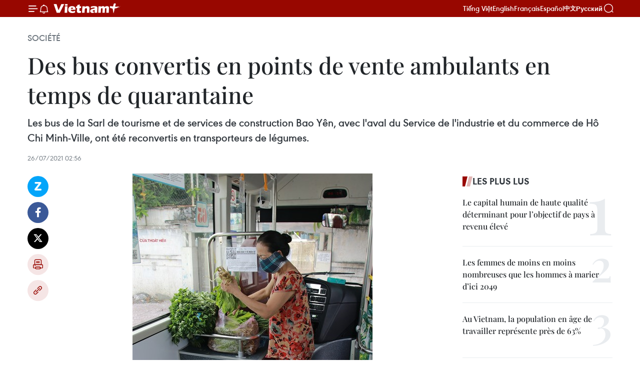

--- FILE ---
content_type: text/html;charset=utf-8
request_url: https://fr.vietnamplus.vn/des-bus-convertis-en-points-de-vente-ambulants-en-temps-de-quarantaine-post161945.vnp
body_size: 22811
content:
<!DOCTYPE html> <html lang="fr" class="fr"> <head> <title>Des bus convertis en points de vente ambulants en temps de quarantaine | Vietnam+ (VietnamPlus)</title> <meta name="description" content="Les bus de la Sarl de tourisme et de services de construction Bao Yên, avec l&#39;aval du Service de l&#39;industrie et du commerce de Hô Chi Minh-Ville, ont été reconvertis en transporteurs de légumes. "/> <meta name="keywords" content=""/> <meta name="news_keywords" content=""/> <meta http-equiv="Content-Type" content="text/html; charset=utf-8" /> <meta http-equiv="X-UA-Compatible" content="IE=edge"/> <meta http-equiv="refresh" content="1800" /> <meta name="revisit-after" content="1 days" /> <meta name="viewport" content="width=device-width, initial-scale=1"> <meta http-equiv="content-language" content="vi" /> <meta name="format-detection" content="telephone=no"/> <meta name="format-detection" content="address=no"/> <meta name="apple-mobile-web-app-capable" content="yes"> <meta name="apple-mobile-web-app-status-bar-style" content="black"> <meta name="apple-mobile-web-app-title" content="Vietnam+ (VietnamPlus)"/> <meta name="referrer" content="no-referrer-when-downgrade"/> <link rel="shortcut icon" href="https://media.vietnamplus.vn/assets/web/styles/img/favicon.ico" type="image/x-icon" /> <link rel="preconnect" href="https://media.vietnamplus.vn"/> <link rel="dns-prefetch" href="https://media.vietnamplus.vn"/> <link rel="preconnect" href="//www.google-analytics.com" /> <link rel="preconnect" href="//www.googletagmanager.com" /> <link rel="preconnect" href="//stc.za.zaloapp.com" /> <link rel="preconnect" href="//fonts.googleapis.com" /> <link rel="preconnect" href="//pagead2.googlesyndication.com"/> <link rel="preconnect" href="//tpc.googlesyndication.com"/> <link rel="preconnect" href="//securepubads.g.doubleclick.net"/> <link rel="preconnect" href="//accounts.google.com"/> <link rel="preconnect" href="//adservice.google.com"/> <link rel="preconnect" href="//adservice.google.com.vn"/> <link rel="preconnect" href="//www.googletagservices.com"/> <link rel="preconnect" href="//partner.googleadservices.com"/> <link rel="preconnect" href="//tpc.googlesyndication.com"/> <link rel="preconnect" href="//za.zdn.vn"/> <link rel="preconnect" href="//sp.zalo.me"/> <link rel="preconnect" href="//connect.facebook.net"/> <link rel="preconnect" href="//www.facebook.com"/> <link rel="dns-prefetch" href="//www.google-analytics.com" /> <link rel="dns-prefetch" href="//www.googletagmanager.com" /> <link rel="dns-prefetch" href="//stc.za.zaloapp.com" /> <link rel="dns-prefetch" href="//fonts.googleapis.com" /> <link rel="dns-prefetch" href="//pagead2.googlesyndication.com"/> <link rel="dns-prefetch" href="//tpc.googlesyndication.com"/> <link rel="dns-prefetch" href="//securepubads.g.doubleclick.net"/> <link rel="dns-prefetch" href="//accounts.google.com"/> <link rel="dns-prefetch" href="//adservice.google.com"/> <link rel="dns-prefetch" href="//adservice.google.com.vn"/> <link rel="dns-prefetch" href="//www.googletagservices.com"/> <link rel="dns-prefetch" href="//partner.googleadservices.com"/> <link rel="dns-prefetch" href="//tpc.googlesyndication.com"/> <link rel="dns-prefetch" href="//za.zdn.vn"/> <link rel="dns-prefetch" href="//sp.zalo.me"/> <link rel="dns-prefetch" href="//connect.facebook.net"/> <link rel="dns-prefetch" href="//www.facebook.com"/> <link rel="dns-prefetch" href="//graph.facebook.com"/> <link rel="dns-prefetch" href="//static.xx.fbcdn.net"/> <link rel="dns-prefetch" href="//staticxx.facebook.com"/> <script> var cmsConfig = { domainDesktop: 'https://fr.vietnamplus.vn', domainMobile: 'https://fr.vietnamplus.vn', domainApi: 'https://fr-api.vietnamplus.vn', domainStatic: 'https://media.vietnamplus.vn', domainLog: 'https://fr-log.vietnamplus.vn', googleAnalytics: 'G\-XG2Q9PW0XH', siteId: 0, pageType: 1, objectId: 161945, adsZone: 372, allowAds: true, adsLazy: true, antiAdblock: true, }; if (window.location.protocol !== 'https:' && window.location.hostname.indexOf('vietnamplus.vn') !== -1) { window.location = 'https://' + window.location.hostname + window.location.pathname + window.location.hash; } var USER_AGENT=window.navigator&&(window.navigator.userAgent||window.navigator.vendor)||window.opera||"",IS_MOBILE=/Android|webOS|iPhone|iPod|BlackBerry|Windows Phone|IEMobile|Mobile Safari|Opera Mini/i.test(USER_AGENT),IS_REDIRECT=!1;function setCookie(e,o,i){var n=new Date,i=(n.setTime(n.getTime()+24*i*60*60*1e3),"expires="+n.toUTCString());document.cookie=e+"="+o+"; "+i+";path=/;"}function getCookie(e){var o=document.cookie.indexOf(e+"="),i=o+e.length+1;return!o&&e!==document.cookie.substring(0,e.length)||-1===o?null:(-1===(e=document.cookie.indexOf(";",i))&&(e=document.cookie.length),unescape(document.cookie.substring(i,e)))}IS_MOBILE&&getCookie("isDesktop")&&(setCookie("isDesktop",1,-1),window.location=window.location.pathname.replace(".amp", ".vnp")+window.location.search,IS_REDIRECT=!0); </script> <script> if(USER_AGENT && USER_AGENT.indexOf("facebot") <= 0 && USER_AGENT.indexOf("facebookexternalhit") <= 0) { var query = ''; var hash = ''; if (window.location.search) query = window.location.search; if (window.location.hash) hash = window.location.hash; var canonicalUrl = 'https://fr.vietnamplus.vn/des-bus-convertis-en-points-de-vente-ambulants-en-temps-de-quarantaine-post161945.vnp' + query + hash ; var curUrl = decodeURIComponent(window.location.href); if(!location.port && canonicalUrl.startsWith("http") && curUrl != canonicalUrl){ window.location.replace(canonicalUrl); } } </script> <meta property="fb:pages" content="120834779440" /> <meta property="fb:app_id" content="1960985707489919" /> <meta name="author" content="Vietnam+ (VietnamPlus)" /> <meta name="copyright" content="Copyright © 2026 by Vietnam+ (VietnamPlus)" /> <meta name="RATING" content="GENERAL" /> <meta name="GENERATOR" content="Vietnam+ (VietnamPlus)" /> <meta content="Vietnam+ (VietnamPlus)" itemprop="sourceOrganization" name="source"/> <meta content="news" itemprop="genre" name="medium"/> <meta name="robots" content="noarchive, max-image-preview:large, index, follow" /> <meta name="GOOGLEBOT" content="noarchive, max-image-preview:large, index, follow" /> <link rel="canonical" href="https://fr.vietnamplus.vn/des-bus-convertis-en-points-de-vente-ambulants-en-temps-de-quarantaine-post161945.vnp" /> <meta property="og:site_name" content="Vietnam+ (VietnamPlus)"/> <meta property="og:rich_attachment" content="true"/> <meta property="og:type" content="article"/> <meta property="og:url" content="https://fr.vietnamplus.vn/des-bus-convertis-en-points-de-vente-ambulants-en-temps-de-quarantaine-post161945.vnp"/> <meta property="og:image" content="https://mediafr.vietnamplus.vn/images/f7bdd265dc3b1373bc7e1f8305ab7b24e587000ac8a2a588c0b52ac3a75822f3152a560353a4135c09a2b4180e944e22eebc0b402d020c64ae153eb4a8bd6e30/bus.jpg.webp"/> <meta property="og:image:width" content="1200"/> <meta property="og:image:height" content="630"/> <meta property="og:title" content="Des bus convertis en points de vente ambulants en temps de quarantaine"/> <meta property="og:description" content="Les bus de la Sarl de tourisme et de services de construction Bao Yên, avec l&#39;aval du Service de l&#39;industrie et du commerce de Hô Chi Minh-Ville, ont été reconvertis en transporteurs de légumes. "/> <meta name="twitter:card" value="summary"/> <meta name="twitter:url" content="https://fr.vietnamplus.vn/des-bus-convertis-en-points-de-vente-ambulants-en-temps-de-quarantaine-post161945.vnp"/> <meta name="twitter:title" content="Des bus convertis en points de vente ambulants en temps de quarantaine"/> <meta name="twitter:description" content="Les bus de la Sarl de tourisme et de services de construction Bao Yên, avec l&#39;aval du Service de l&#39;industrie et du commerce de Hô Chi Minh-Ville, ont été reconvertis en transporteurs de légumes. "/> <meta name="twitter:image" content="https://mediafr.vietnamplus.vn/images/f7bdd265dc3b1373bc7e1f8305ab7b24e587000ac8a2a588c0b52ac3a75822f3152a560353a4135c09a2b4180e944e22eebc0b402d020c64ae153eb4a8bd6e30/bus.jpg.webp"/> <meta name="twitter:site" content="@Vietnam+ (VietnamPlus)"/> <meta name="twitter:creator" content="@Vietnam+ (VietnamPlus)"/> <meta property="article:publisher" content="https://www.facebook.com/VietnamPlus" /> <meta property="article:tag" content=""/> <meta property="article:section" content="Société" /> <meta property="article:published_time" content="2021-07-26T09:56:00+0700"/> <meta property="article:modified_time" content="2021-07-26T10:53:12+0700"/> <script type="application/ld+json"> { "@context": "http://schema.org", "@type": "Organization", "name": "Vietnam+ (VietnamPlus)", "url": "https://fr.vietnamplus.vn", "logo": "https://media.vietnamplus.vn/assets/web/styles/img/logo.png", "foundingDate": "2008", "founders": [ { "@type": "Person", "name": "Thông tấn xã Việt Nam (TTXVN)" } ], "address": [ { "@type": "PostalAddress", "streetAddress": "Số 05 Lý Thường Kiệt - Hà Nội - Việt Nam", "addressLocality": "Hà Nội City", "addressRegion": "Northeast", "postalCode": "100000", "addressCountry": "VNM" } ], "contactPoint": [ { "@type": "ContactPoint", "telephone": "+84-243-941-1349", "contactType": "customer service" }, { "@type": "ContactPoint", "telephone": "+84-243-941-1348", "contactType": "customer service" } ], "sameAs": [ "https://www.facebook.com/VietnamPlus", "https://www.tiktok.com/@vietnamplus", "https://twitter.com/vietnamplus", "https://www.youtube.com/c/BaoVietnamPlus" ] } </script> <script type="application/ld+json"> { "@context" : "https://schema.org", "@type" : "WebSite", "name": "Vietnam+ (VietnamPlus)", "url": "https://fr.vietnamplus.vn", "alternateName" : "Báo điện tử VIETNAMPLUS, Cơ quan của Thông tấn xã Việt Nam (TTXVN)", "potentialAction": { "@type": "SearchAction", "target": { "@type": "EntryPoint", "urlTemplate": "https://fr.vietnamplus.vn/search/?q={search_term_string}" }, "query-input": "required name=search_term_string" } } </script> <script type="application/ld+json"> { "@context":"http://schema.org", "@type":"BreadcrumbList", "itemListElement":[ { "@type":"ListItem", "position":1, "item":{ "@id":"https://fr.vietnamplus.vn/societe/", "name":"Société" } } ] } </script> <script type="application/ld+json"> { "@context": "http://schema.org", "@type": "NewsArticle", "mainEntityOfPage":{ "@type":"WebPage", "@id":"https://fr.vietnamplus.vn/des-bus-convertis-en-points-de-vente-ambulants-en-temps-de-quarantaine-post161945.vnp" }, "headline": "Des bus convertis en points de vente ambulants en temps de quarantaine", "description": "Les bus de la Sarl de tourisme et de services de construction Bao Yên, avec l'aval du Service de l'industrie et du commerce de Hô Chi Minh-Ville, ont été reconvertis en transporteurs de légumes.", "image": { "@type": "ImageObject", "url": "https://mediafr.vietnamplus.vn/images/f7bdd265dc3b1373bc7e1f8305ab7b24e587000ac8a2a588c0b52ac3a75822f3152a560353a4135c09a2b4180e944e22eebc0b402d020c64ae153eb4a8bd6e30/bus.jpg.webp", "width" : 1200, "height" : 675 }, "datePublished": "2021-07-26T09:56:00+0700", "dateModified": "2021-07-26T10:53:12+0700", "author": { "@type": "Person", "name": "" }, "publisher": { "@type": "Organization", "name": "Vietnam+ (VietnamPlus)", "logo": { "@type": "ImageObject", "url": "https://media.vietnamplus.vn/assets/web/styles/img/logo.png" } } } </script> <link rel="preload" href="https://media.vietnamplus.vn/assets/web/styles/css/main.min-1.0.14.css" as="style"> <link rel="preload" href="https://media.vietnamplus.vn/assets/web/js/main.min-1.0.33.js" as="script"> <link rel="preload" href="https://media.vietnamplus.vn/assets/web/js/detail.min-1.0.15.js" as="script"> <link rel="preload" href="https://common.mcms.one/assets/styles/css/vietnamplus-1.0.0.css" as="style"> <link rel="stylesheet" href="https://common.mcms.one/assets/styles/css/vietnamplus-1.0.0.css"> <link id="cms-style" rel="stylesheet" href="https://media.vietnamplus.vn/assets/web/styles/css/main.min-1.0.14.css"> <script type="text/javascript"> var _metaOgUrl = 'https://fr.vietnamplus.vn/des-bus-convertis-en-points-de-vente-ambulants-en-temps-de-quarantaine-post161945.vnp'; var page_title = document.title; var tracked_url = window.location.pathname + window.location.search + window.location.hash; var cate_path = 'societe'; if (cate_path.length > 0) { tracked_url = "/" + cate_path + tracked_url; } </script> <script async="" src="https://www.googletagmanager.com/gtag/js?id=G-XG2Q9PW0XH"></script> <script> window.dataLayer = window.dataLayer || []; function gtag(){dataLayer.push(arguments);} gtag('js', new Date()); gtag('config', 'G-XG2Q9PW0XH', {page_path: tracked_url}); </script> <script>window.dataLayer = window.dataLayer || [];dataLayer.push({'pageCategory': '/societe'});</script> <script> window.dataLayer = window.dataLayer || []; dataLayer.push({ 'event': 'Pageview', 'articleId': '161945', 'articleTitle': 'Des bus convertis en points de vente ambulants en temps de quarantaine', 'articleCategory': 'Société', 'articleAlowAds': true, 'articleType': 'detail', 'articlePublishDate': '2021-07-26T09:56:00+0700', 'articleThumbnail': 'https://mediafr.vietnamplus.vn/images/f7bdd265dc3b1373bc7e1f8305ab7b24e587000ac8a2a588c0b52ac3a75822f3152a560353a4135c09a2b4180e944e22eebc0b402d020c64ae153eb4a8bd6e30/bus.jpg.webp', 'articleShortUrl': 'https://fr.vietnamplus.vn/des-bus-convertis-en-points-de-vente-ambulants-en-temps-de-quarantaine-post161945.vnp', 'articleFullUrl': 'https://fr.vietnamplus.vn/des-bus-convertis-en-points-de-vente-ambulants-en-temps-de-quarantaine-post161945.vnp', }); </script> <script type='text/javascript'> gtag('event', 'article_page',{ 'articleId': '161945', 'articleTitle': 'Des bus convertis en points de vente ambulants en temps de quarantaine', 'articleCategory': 'Société', 'articleAlowAds': true, 'articleType': 'detail', 'articlePublishDate': '2021-07-26T09:56:00+0700', 'articleThumbnail': 'https://mediafr.vietnamplus.vn/images/f7bdd265dc3b1373bc7e1f8305ab7b24e587000ac8a2a588c0b52ac3a75822f3152a560353a4135c09a2b4180e944e22eebc0b402d020c64ae153eb4a8bd6e30/bus.jpg.webp', 'articleShortUrl': 'https://fr.vietnamplus.vn/des-bus-convertis-en-points-de-vente-ambulants-en-temps-de-quarantaine-post161945.vnp', 'articleFullUrl': 'https://fr.vietnamplus.vn/des-bus-convertis-en-points-de-vente-ambulants-en-temps-de-quarantaine-post161945.vnp', }); </script> <script>(function(w,d,s,l,i){w[l]=w[l]||[];w[l].push({'gtm.start': new Date().getTime(),event:'gtm.js'});var f=d.getElementsByTagName(s)[0], j=d.createElement(s),dl=l!='dataLayer'?'&l='+l:'';j.async=true;j.src= 'https://www.googletagmanager.com/gtm.js?id='+i+dl;f.parentNode.insertBefore(j,f); })(window,document,'script','dataLayer','GTM-5WM58F3N');</script> <script type="text/javascript"> !function(){"use strict";function e(e){var t=!(arguments.length>1&&void 0!==arguments[1])||arguments[1],c=document.createElement("script");c.src=e,t?c.type="module":(c.async=!0,c.type="text/javascript",c.setAttribute("nomodule",""));var n=document.getElementsByTagName("script")[0];n.parentNode.insertBefore(c,n)}!function(t,c){!function(t,c,n){var a,o,r;n.accountId=c,null!==(a=t.marfeel)&&void 0!==a||(t.marfeel={}),null!==(o=(r=t.marfeel).cmd)&&void 0!==o||(r.cmd=[]),t.marfeel.config=n;var i="https://sdk.mrf.io/statics";e("".concat(i,"/marfeel-sdk.js?id=").concat(c),!0),e("".concat(i,"/marfeel-sdk.es5.js?id=").concat(c),!1)}(t,c,arguments.length>2&&void 0!==arguments[2]?arguments[2]:{})}(window,2272,{} )}(); </script> <script async src="https://sp.zalo.me/plugins/sdk.js"></script> </head> <body class="detail-page"> <div id="sdaWeb_SdaMasthead" class="rennab rennab-top" data-platform="1" data-position="Web_SdaMasthead"> </div> <header class=" site-header"> <div class="sticky"> <div class="container"> <i class="ic-menu"></i> <i class="ic-bell"></i> <div id="header-news" class="pick-news hidden" data-source="header-latest-news"></div> <a class="small-logo" href="/" title="Vietnam+ (VietnamPlus)">Vietnam+ (VietnamPlus)</a> <ul class="menu"> <li> <a href="https://www.vietnamplus.vn" title="Tiếng Việt" target="_blank">Tiếng Việt</a> </li> <li> <a href="https://en.vietnamplus.vn" title="English" target="_blank" rel="nofollow">English</a> </li> <li> <a href="https://fr.vietnamplus.vn" title="Français" target="_blank" rel="nofollow">Français</a> </li> <li> <a href="https://es.vietnamplus.vn" title="Español" target="_blank" rel="nofollow">Español</a> </li> <li> <a href="https://zh.vietnamplus.vn" title="中文" target="_blank" rel="nofollow">中文</a> </li> <li> <a href="https://ru.vietnamplus.vn" title="Русский" target="_blank" rel="nofollow">Русский</a> </li> </ul> <div class="search-wrapper"> <i class="ic-search"></i> <input type="text" class="search txtsearch" placeholder="Mot clé"> </div> </div> </div> </header> <div class="site-body"> <div id="sdaWeb_SdaBackground" class="rennab " data-platform="1" data-position="Web_SdaBackground"> </div> <div class="container"> <div class="breadcrumb breadcrumb-detail"> <h2 class="main"> <a href="https://fr.vietnamplus.vn/societe/" title="Société" class="active">Société</a> </h2> </div> <div id="sdaWeb_SdaTop" class="rennab " data-platform="1" data-position="Web_SdaTop"> </div> <div class="article"> <h1 class="article__title cms-title "> Des bus convertis en points de vente ambulants en temps de quarantaine </h1> <div class="article__sapo cms-desc"> Les bus de la Sarl de tourisme et de services de construction Bao Yên, avec l'aval du Service de l'industrie et du commerce de Hô Chi Minh-Ville, ont été reconvertis en transporteurs de légumes. </div> <div id="sdaWeb_SdaArticleAfterSapo" class="rennab " data-platform="1" data-position="Web_SdaArticleAfterSapo"> </div> <div class="article__meta"> <time class="time" datetime="2021-07-26T09:56:00+0700" data-time="1627268160" data-friendly="false">lundi 26 juillet 2021 09:56</time> <meta class="cms-date" itemprop="datePublished" content="2021-07-26T09:56:00+0700"> </div> <div class="col"> <div class="main-col content-col"> <div class="article__body zce-content-body cms-body" itemprop="articleBody"> <div class="social-pin sticky article__social"> <a href="javascript:void(0);" class="zl zalo-share-button" title="Zalo" data-href="https://fr.vietnamplus.vn/des-bus-convertis-en-points-de-vente-ambulants-en-temps-de-quarantaine-post161945.vnp" data-oaid="4486284411240520426" data-layout="1" data-color="blue" data-customize="true">Zalo</a> <a href="javascript:void(0);" class="item fb" data-href="https://fr.vietnamplus.vn/des-bus-convertis-en-points-de-vente-ambulants-en-temps-de-quarantaine-post161945.vnp" data-rel="facebook" title="Facebook">Facebook</a> <a href="javascript:void(0);" class="item tw" data-href="https://fr.vietnamplus.vn/des-bus-convertis-en-points-de-vente-ambulants-en-temps-de-quarantaine-post161945.vnp" data-rel="twitter" title="Twitter">Twitter</a> <a href="javascript:void(0);" class="bookmark sendbookmark hidden" onclick="ME.sendBookmark(this, 161945);" data-id="161945" title="marque-pages">marque-pages</a> <a href="javascript:void(0);" class="print sendprint" title="Print" data-href="/print-161945.html">Impression</a> <a href="javascript:void(0);" class="item link" data-href="https://fr.vietnamplus.vn/des-bus-convertis-en-points-de-vente-ambulants-en-temps-de-quarantaine-post161945.vnp" data-rel="copy" title="Copy link">Copy link</a> </div> <div class="ExternalClassB7746E29CD16478FB465F98A6D16883D" style="text-align: justify;"> <div class="article-photo"> <a href="/Uploaded_FR/sxtt/2021_07_26/bus_2.jpg" rel="nofollow" target="_blank"><img alt="Des bus convertis en points de vente ambulants en temps de quarantaine ảnh 1" src="[data-uri]" class="lazyload cms-photo" data-large-src="https://mediafr.vietnamplus.vn/images/33e0b6e9e64bc3c1817db4b0200c0d1e274defebe7ce90c1a8a6935019966b5b2062b687665db3fddfad5bf5819fee70/bus_2.jpg" data-src="https://mediafr.vietnamplus.vn/images/68f2576c032ecf9e9a26d2c81c381417c4c4bd9fdca456a2077d72e88161db6cc2f4c06d96f98551fd129ea7b4218c40/bus_2.jpg" title="Des bus convertis en points de vente ambulants en temps de quarantaine ảnh 1"></a><span>Une habitante (debout) fait ses courses dans un bus de Bao Yên. Photo : CVN/VNA<br></span> </div> <br> Hanoï (VNA) - Aulieu de transporter des passagers, les bus de la Sarl de tourisme et deservices de construction Bao Yên, avec l'aval du Service de l'industrieet du commerce de Hô Chi Minh-Ville, ont été reconvertis entransporteurs de légumes au bénéfice des habitants en quarantaine àcause du coronavirus, et ce à des prix raisonnables. <br> <br> Le Service de l'industrie et du commerce de Hô Chi Minh-Ville a informéqu'afin de réduire la surcharge et la densité d'achats dans lessupermarchés, il coopérait avec la société Bao Yên pour ouvrir despoints de vente ambulants, contribuant à une plus grande offre pour lepublic isolé en raison du COVID-19. <br> <br> "Le premier jour, la société a placé deux bus en rotation sur de nombreux points de vente dans le 3e arrondissement et ceux de Binh Thanh, Tân Binh et Thu Duc", a fait savoir le chef du Service municipal de l'industrie et du commerce. <br> <br> Chaque jour, ce Service assignera ces bus à des points de vente différents en fonction de la demande de chaque localité. <br> <br> Les marchandises essentielles seront distribuées par Bao Yên à un prixraisonnable, voire inférieur aux coûts du marché. En fonction desbesoins, cette société transportera la quantité de produits àsatisfaire. <br> <br> En effet, face à&nbsp;la situation épidémique compliquée, les bus ne pouvantpas pour l'instant transporter de passagers, la société a donc élaboréun nouveau plan d’action et l’a soumis au Service. <br> <br> "Notre objectif est de partager les difficultés des habitants et de la ville sans but lucratif", a&nbsp; confié Vu Duy Anh, directeur adjoint de Bao Yên. <br> <br> Selon cette société, pour la transparence des prix, ces derniers sontaffichés sur des panneaux à l'extérieur des bus. En plus des fruits etlégumes, ces véhicules proposent également de nombreuses autresmarchandises de première nécessité à des prix préférentiels comme du rizou des œufs. <br> <br> Afin d'assurer la sécurité sanitaire, tous les personnels des busdoivent respecter strictement les mesures préventives contre l'épidémie. <br> <br> Mme&nbsp;Kim Xuân, habitante de l’arrondissement de Tân Binh, apartagé qu'elle pouvait acheter des légumes frais et à bon marché. Elleaime ce modèle car le bus est près de chez elle. <br> <br> Dans cette période de distanciation sociale où toute la ville maintientles restrictions de déplacement, le modèle de bus de vente ambulants'avère une solution appropriée. -CVN/VNA
</div> <div class="article__source"> <div class="source"> <span class="name">source</span> </div> </div> <div id="sdaWeb_SdaArticleAfterBody" class="rennab " data-platform="1" data-position="Web_SdaArticleAfterBody"> </div> </div> <div id="sdaWeb_SdaArticleAfterTag" class="rennab " data-platform="1" data-position="Web_SdaArticleAfterTag"> </div> <div class="wrap-social"> <div class="social-pin article__social"> <a href="javascript:void(0);" class="zl zalo-share-button" title="Zalo" data-href="https://fr.vietnamplus.vn/des-bus-convertis-en-points-de-vente-ambulants-en-temps-de-quarantaine-post161945.vnp" data-oaid="4486284411240520426" data-layout="1" data-color="blue" data-customize="true">Zalo</a> <a href="javascript:void(0);" class="item fb" data-href="https://fr.vietnamplus.vn/des-bus-convertis-en-points-de-vente-ambulants-en-temps-de-quarantaine-post161945.vnp" data-rel="facebook" title="Facebook">Facebook</a> <a href="javascript:void(0);" class="item tw" data-href="https://fr.vietnamplus.vn/des-bus-convertis-en-points-de-vente-ambulants-en-temps-de-quarantaine-post161945.vnp" data-rel="twitter" title="Twitter">Twitter</a> <a href="javascript:void(0);" class="bookmark sendbookmark hidden" onclick="ME.sendBookmark(this, 161945);" data-id="161945" title="marque-pages">marque-pages</a> <a href="javascript:void(0);" class="print sendprint" title="Print" data-href="/print-161945.html">Impression</a> <a href="javascript:void(0);" class="item link" data-href="https://fr.vietnamplus.vn/des-bus-convertis-en-points-de-vente-ambulants-en-temps-de-quarantaine-post161945.vnp" data-rel="copy" title="Copy link">Copy link</a> </div> <a href="https://news.google.com/publications/CAAqBwgKMN-18wowlLWFAw?hl=vi&gl=VN&ceid=VN%3Avi" class="google-news" target="_blank" title="Google News">Suivez VietnamPlus</a> </div> <div id="sdaWeb_SdaArticleAfterBody1" class="rennab " data-platform="1" data-position="Web_SdaArticleAfterBody1"> </div> <div id="sdaWeb_SdaArticleAfterBody2" class="rennab " data-platform="1" data-position="Web_SdaArticleAfterBody2"> </div> <div class="timeline secondary"> <h3 class="box-heading"> <a href="https://fr.vietnamplus.vn/societe/" title="Société" class="title"> Voir plus </a> </h3> <div class="box-content content-list" data-source="recommendation-372"> <article class="story" data-id="257748"> <figure class="story__thumb"> <a class="cms-link" href="https://fr.vietnamplus.vn/gia-lai-mobilisee-contre-la-peche-inn-a-travers-une-sensibilisation-renforcee-post257748.vnp" title="Gia Lai mobilisée contre la pêche INN à travers une sensibilisation renforcée"> <img class="lazyload" src="[data-uri]" data-src="https://mediafr.vietnamplus.vn/images/86b56789d6e04f6d3ba8e3f191bb58d12e22abd4e13789c1c54a6ec89f8cc577cc05daf7f62eb491db0ac12329e03d39/iuu-2.jpg.webp" data-srcset="https://mediafr.vietnamplus.vn/images/86b56789d6e04f6d3ba8e3f191bb58d12e22abd4e13789c1c54a6ec89f8cc577cc05daf7f62eb491db0ac12329e03d39/iuu-2.jpg.webp 1x, https://mediafr.vietnamplus.vn/images/3e41073914618d3dbdec06cce7c5cf212e22abd4e13789c1c54a6ec89f8cc577cc05daf7f62eb491db0ac12329e03d39/iuu-2.jpg.webp 2x" alt="Gia Lai mobilisée contre la pêche INN à travers une sensibilisation renforcée. Photo: VNA"> <noscript><img src="https://mediafr.vietnamplus.vn/images/86b56789d6e04f6d3ba8e3f191bb58d12e22abd4e13789c1c54a6ec89f8cc577cc05daf7f62eb491db0ac12329e03d39/iuu-2.jpg.webp" srcset="https://mediafr.vietnamplus.vn/images/86b56789d6e04f6d3ba8e3f191bb58d12e22abd4e13789c1c54a6ec89f8cc577cc05daf7f62eb491db0ac12329e03d39/iuu-2.jpg.webp 1x, https://mediafr.vietnamplus.vn/images/3e41073914618d3dbdec06cce7c5cf212e22abd4e13789c1c54a6ec89f8cc577cc05daf7f62eb491db0ac12329e03d39/iuu-2.jpg.webp 2x" alt="Gia Lai mobilisée contre la pêche INN à travers une sensibilisation renforcée. Photo: VNA" class="image-fallback"></noscript> </a> </figure> <h2 class="story__heading" data-tracking="257748"> <a class=" cms-link" href="https://fr.vietnamplus.vn/gia-lai-mobilisee-contre-la-peche-inn-a-travers-une-sensibilisation-renforcee-post257748.vnp" title="Gia Lai mobilisée contre la pêche INN à travers une sensibilisation renforcée"> Gia Lai mobilisée contre la pêche INN à travers une sensibilisation renforcée </a> </h2> <time class="time" datetime="2026-01-21T10:34:21+0700" data-time="1768966461"> 21/01/2026 10:34 </time> <div class="story__summary story__shorten"> <p>Considérant la sensibilisation comme une solution fondamentale et continue, les autorités de gestion des ports de pêche de Gia Lai ont récemment renforcé la diffusion des dispositions du décret n°301/2025/ND-CP.</p> </div> </article> <article class="story" data-id="257733"> <figure class="story__thumb"> <a class="cms-link" href="https://fr.vietnamplus.vn/dong-thap-plus-de-160-citoyens-vietnamiens-rapatries-par-les-autorites-cambodgiennes-post257733.vnp" title="Dong Thap : Plus de 160 citoyens vietnamiens rapatriés par les autorités cambodgiennes"> <img class="lazyload" src="[data-uri]" data-src="https://mediafr.vietnamplus.vn/images/4a1eed2490c76558fc1c97e5df115ad2f6d8caee343b116c7b1206449ce51e8ee4a9e6cad5ce92c1495bd384bbe97bbfbc641214598d56ebf6ac7b349144c1fa/campuchia.jpg.webp" data-srcset="https://mediafr.vietnamplus.vn/images/4a1eed2490c76558fc1c97e5df115ad2f6d8caee343b116c7b1206449ce51e8ee4a9e6cad5ce92c1495bd384bbe97bbfbc641214598d56ebf6ac7b349144c1fa/campuchia.jpg.webp 1x, https://mediafr.vietnamplus.vn/images/34c41fdf4b6550b72895aef39c21803ff6d8caee343b116c7b1206449ce51e8ee4a9e6cad5ce92c1495bd384bbe97bbfbc641214598d56ebf6ac7b349144c1fa/campuchia.jpg.webp 2x" alt="Les gardes-frontières de la province de Dong Thap accueillent des citoyens vietnamiens remis par les autorités cambodgiennes. Photo : VNA"> <noscript><img src="https://mediafr.vietnamplus.vn/images/4a1eed2490c76558fc1c97e5df115ad2f6d8caee343b116c7b1206449ce51e8ee4a9e6cad5ce92c1495bd384bbe97bbfbc641214598d56ebf6ac7b349144c1fa/campuchia.jpg.webp" srcset="https://mediafr.vietnamplus.vn/images/4a1eed2490c76558fc1c97e5df115ad2f6d8caee343b116c7b1206449ce51e8ee4a9e6cad5ce92c1495bd384bbe97bbfbc641214598d56ebf6ac7b349144c1fa/campuchia.jpg.webp 1x, https://mediafr.vietnamplus.vn/images/34c41fdf4b6550b72895aef39c21803ff6d8caee343b116c7b1206449ce51e8ee4a9e6cad5ce92c1495bd384bbe97bbfbc641214598d56ebf6ac7b349144c1fa/campuchia.jpg.webp 2x" alt="Les gardes-frontières de la province de Dong Thap accueillent des citoyens vietnamiens remis par les autorités cambodgiennes. Photo : VNA" class="image-fallback"></noscript> </a> </figure> <h2 class="story__heading" data-tracking="257733"> <a class=" cms-link" href="https://fr.vietnamplus.vn/dong-thap-plus-de-160-citoyens-vietnamiens-rapatries-par-les-autorites-cambodgiennes-post257733.vnp" title="Dong Thap : Plus de 160 citoyens vietnamiens rapatriés par les autorités cambodgiennes"> Dong Thap : Plus de 160 citoyens vietnamiens rapatriés par les autorités cambodgiennes </a> </h2> <time class="time" datetime="2026-01-20T18:53:46+0700" data-time="1768910026"> 20/01/2026 18:53 </time> <div class="story__summary story__shorten"> <p>Plus de 160 citoyens vietnamiens en situation d'immigration clandestine ou travaillaient sans permis de travail valide au Cambodge, ont été rapatriés le 19 janvier, au poste-frontière international de Dinh Ba, province de Dong Thap. </p> </div> </article> <article class="story" data-id="257731"> <figure class="story__thumb"> <a class="cms-link" href="https://fr.vietnamplus.vn/le-pm-appelle-les-medias-a-mettre-en-lumiere-les-priorites-et-innovations-du-14e-congres-du-parti-post257731.vnp" title="Le PM appelle les médias à mettre en lumière les priorités et innovations du 14e Congrès du Parti"> <img class="lazyload" src="[data-uri]" data-src="https://mediafr.vietnamplus.vn/images/09bba8fe1e0bab5788885f766dd43fbb3ddbd2275309b5381d994d51a431c91aee8e9f5d8bafc227b332398579da5cb4/tt.jpg.webp" data-srcset="https://mediafr.vietnamplus.vn/images/09bba8fe1e0bab5788885f766dd43fbb3ddbd2275309b5381d994d51a431c91aee8e9f5d8bafc227b332398579da5cb4/tt.jpg.webp 1x, https://mediafr.vietnamplus.vn/images/3a31c05c87ed42e2ee7840c780802e733ddbd2275309b5381d994d51a431c91aee8e9f5d8bafc227b332398579da5cb4/tt.jpg.webp 2x" alt="Le Premier ministre Pham Minh Chinh au Centre de presse du congrès. Photo : VNA"> <noscript><img src="https://mediafr.vietnamplus.vn/images/09bba8fe1e0bab5788885f766dd43fbb3ddbd2275309b5381d994d51a431c91aee8e9f5d8bafc227b332398579da5cb4/tt.jpg.webp" srcset="https://mediafr.vietnamplus.vn/images/09bba8fe1e0bab5788885f766dd43fbb3ddbd2275309b5381d994d51a431c91aee8e9f5d8bafc227b332398579da5cb4/tt.jpg.webp 1x, https://mediafr.vietnamplus.vn/images/3a31c05c87ed42e2ee7840c780802e733ddbd2275309b5381d994d51a431c91aee8e9f5d8bafc227b332398579da5cb4/tt.jpg.webp 2x" alt="Le Premier ministre Pham Minh Chinh au Centre de presse du congrès. Photo : VNA" class="image-fallback"></noscript> </a> </figure> <h2 class="story__heading" data-tracking="257731"> <a class=" cms-link" href="https://fr.vietnamplus.vn/le-pm-appelle-les-medias-a-mettre-en-lumiere-les-priorites-et-innovations-du-14e-congres-du-parti-post257731.vnp" title="Le PM appelle les médias à mettre en lumière les priorités et innovations du 14e Congrès du Parti"> Le PM appelle les médias à mettre en lumière les priorités et innovations du 14e Congrès du Parti </a> </h2> <time class="time" datetime="2026-01-20T17:51:47+0700" data-time="1768906307"> 20/01/2026 17:51 </time> <div class="story__summary story__shorten"> <p>En visite au Centre de presse du 14e Congrès du Parti, le Premier ministre Pham Minh Chinh a souligné le rôle central de la presse et l’a exhortée à concentrer sa couverture sur les contenus essentiels, les nouveautés et les orientations stratégiques du Congrès, tout en reflétant l’enthousiasme de la population face à cet événement politique majeur.</p> </div> </article> <article class="story" data-id="257729"> <figure class="story__thumb"> <a class="cms-link" href="https://fr.vietnamplus.vn/14e-congres-national-du-parti-de-grandes-attentes-envers-la-nouvelle-direction-du-vietnam-post257729.vnp" title="14e Congrès national du Parti : De grandes attentes envers la nouvelle direction du Vietnam"> <img class="lazyload" src="[data-uri]" data-src="https://mediafr.vietnamplus.vn/images/44f872b41ffffe837e595148a04b9807975a72fa79d04b089cad50c3445fdbee7ba7888707de48735e61e16015f72b2d633c84ab287d2d08b958b3405f353bd6b99de573f1345012f91e6b704988363c/le-journaliste-vu-hoang-lan.jpg.webp" data-srcset="https://mediafr.vietnamplus.vn/images/44f872b41ffffe837e595148a04b9807975a72fa79d04b089cad50c3445fdbee7ba7888707de48735e61e16015f72b2d633c84ab287d2d08b958b3405f353bd6b99de573f1345012f91e6b704988363c/le-journaliste-vu-hoang-lan.jpg.webp 1x, https://mediafr.vietnamplus.vn/images/5d0deb09e2c673469c8d47bdf1f528e4975a72fa79d04b089cad50c3445fdbee7ba7888707de48735e61e16015f72b2d633c84ab287d2d08b958b3405f353bd6b99de573f1345012f91e6b704988363c/le-journaliste-vu-hoang-lan.jpg.webp 2x" alt="Le journaliste Vu Hoang Lan de PhoBolsaTV. Photo : VNA"> <noscript><img src="https://mediafr.vietnamplus.vn/images/44f872b41ffffe837e595148a04b9807975a72fa79d04b089cad50c3445fdbee7ba7888707de48735e61e16015f72b2d633c84ab287d2d08b958b3405f353bd6b99de573f1345012f91e6b704988363c/le-journaliste-vu-hoang-lan.jpg.webp" srcset="https://mediafr.vietnamplus.vn/images/44f872b41ffffe837e595148a04b9807975a72fa79d04b089cad50c3445fdbee7ba7888707de48735e61e16015f72b2d633c84ab287d2d08b958b3405f353bd6b99de573f1345012f91e6b704988363c/le-journaliste-vu-hoang-lan.jpg.webp 1x, https://mediafr.vietnamplus.vn/images/5d0deb09e2c673469c8d47bdf1f528e4975a72fa79d04b089cad50c3445fdbee7ba7888707de48735e61e16015f72b2d633c84ab287d2d08b958b3405f353bd6b99de573f1345012f91e6b704988363c/le-journaliste-vu-hoang-lan.jpg.webp 2x" alt="Le journaliste Vu Hoang Lan de PhoBolsaTV. Photo : VNA" class="image-fallback"></noscript> </a> </figure> <h2 class="story__heading" data-tracking="257729"> <a class=" cms-link" href="https://fr.vietnamplus.vn/14e-congres-national-du-parti-de-grandes-attentes-envers-la-nouvelle-direction-du-vietnam-post257729.vnp" title="14e Congrès national du Parti : De grandes attentes envers la nouvelle direction du Vietnam"> 14e Congrès national du Parti : De grandes attentes envers la nouvelle direction du Vietnam </a> </h2> <time class="time" datetime="2026-01-20T16:45:00+0700" data-time="1768902300"> 20/01/2026 16:45 </time> <div class="story__summary story__shorten"> <p>Vu Hoàng Lân, journaliste pour PhoBolsaTV (basée aux États-Unis), a exprimé son espoir de voir émerger une nouvelle génération de dirigeants pleinement capables d’élaborer des politiques saines et de guider le Vietnam vers un développement solide dans les années à venir.</p> </div> </article> <article class="story" data-id="257718"> <figure class="story__thumb"> <a class="cms-link" href="https://fr.vietnamplus.vn/le-14e-congres-national-du-parti-suscite-confiance-et-espoir-post257718.vnp" title="Le 14e Congrès national du Parti suscite confiance et espoir"> <img class="lazyload" src="[data-uri]" data-src="https://mediafr.vietnamplus.vn/images/44f872b41ffffe837e595148a04b9807975a72fa79d04b089cad50c3445fdbee111b66cc1dc987bb6af2458567a032dceebc0b402d020c64ae153eb4a8bd6e30/nguyen-huy-thang.jpg.webp" data-srcset="https://mediafr.vietnamplus.vn/images/44f872b41ffffe837e595148a04b9807975a72fa79d04b089cad50c3445fdbee111b66cc1dc987bb6af2458567a032dceebc0b402d020c64ae153eb4a8bd6e30/nguyen-huy-thang.jpg.webp 1x, https://mediafr.vietnamplus.vn/images/5d0deb09e2c673469c8d47bdf1f528e4975a72fa79d04b089cad50c3445fdbee111b66cc1dc987bb6af2458567a032dceebc0b402d020c64ae153eb4a8bd6e30/nguyen-huy-thang.jpg.webp 2x" alt="Nguyên Huy Thang, journaliste vietnamien résidant en Allemagne. Photo: VNA"> <noscript><img src="https://mediafr.vietnamplus.vn/images/44f872b41ffffe837e595148a04b9807975a72fa79d04b089cad50c3445fdbee111b66cc1dc987bb6af2458567a032dceebc0b402d020c64ae153eb4a8bd6e30/nguyen-huy-thang.jpg.webp" srcset="https://mediafr.vietnamplus.vn/images/44f872b41ffffe837e595148a04b9807975a72fa79d04b089cad50c3445fdbee111b66cc1dc987bb6af2458567a032dceebc0b402d020c64ae153eb4a8bd6e30/nguyen-huy-thang.jpg.webp 1x, https://mediafr.vietnamplus.vn/images/5d0deb09e2c673469c8d47bdf1f528e4975a72fa79d04b089cad50c3445fdbee111b66cc1dc987bb6af2458567a032dceebc0b402d020c64ae153eb4a8bd6e30/nguyen-huy-thang.jpg.webp 2x" alt="Nguyên Huy Thang, journaliste vietnamien résidant en Allemagne. Photo: VNA" class="image-fallback"></noscript> </a> </figure> <h2 class="story__heading" data-tracking="257718"> <a class=" cms-link" href="https://fr.vietnamplus.vn/le-14e-congres-national-du-parti-suscite-confiance-et-espoir-post257718.vnp" title="Le 14e Congrès national du Parti suscite confiance et espoir"> Le 14e Congrès national du Parti suscite confiance et espoir </a> </h2> <time class="time" datetime="2026-01-20T16:30:00+0700" data-time="1768901400"> 20/01/2026 16:30 </time> <div class="story__summary story__shorten"> <p>Le journaliste vietnamien d’outre-mer Nguyên Huy Thang, basé en Allemagne, espère que le 14e Congrès national du Parti sera un franc succès, ouvrant une nouvelle phase de développement marquée par des avancées significatives et permettant au Vietnam de progresser sereinement dans cette ère d’ascension nationale.</p> </div> </article> <div id="sdaWeb_SdaNative1" class="rennab " data-platform="1" data-position="Web_SdaNative1"> </div> <article class="story" data-id="257723"> <figure class="story__thumb"> <a class="cms-link" href="https://fr.vietnamplus.vn/14-congres-du-parti-une-opportunite-de-promouvoir-limage-dun-vietnam-accueillant-post257723.vnp" title="14ᵉ Congrès du Parti : une opportunité de promouvoir l’image d’un Vietnam accueillant"> <img class="lazyload" src="[data-uri]" data-src="https://mediafr.vietnamplus.vn/images/e561533c122dd67ff9be5bdc262327587c1f77c7f618db6c9dbb20f8a01dae4b28623e77fc6708adb799b24d728625326c17335bfeab3a9463c35c0e0cc94508/vice-ministre.jpg.webp" data-srcset="https://mediafr.vietnamplus.vn/images/e561533c122dd67ff9be5bdc262327587c1f77c7f618db6c9dbb20f8a01dae4b28623e77fc6708adb799b24d728625326c17335bfeab3a9463c35c0e0cc94508/vice-ministre.jpg.webp 1x, https://mediafr.vietnamplus.vn/images/5e68d86e4a3b9f2df1e0c1392dbdba627c1f77c7f618db6c9dbb20f8a01dae4b28623e77fc6708adb799b24d728625326c17335bfeab3a9463c35c0e0cc94508/vice-ministre.jpg.webp 2x" alt="La vice-ministre des Affaires étrangères, Le Thi Thu Hang répond à presse, en marge 14ᵉ Congrès national du Parti. Photo: VNA"> <noscript><img src="https://mediafr.vietnamplus.vn/images/e561533c122dd67ff9be5bdc262327587c1f77c7f618db6c9dbb20f8a01dae4b28623e77fc6708adb799b24d728625326c17335bfeab3a9463c35c0e0cc94508/vice-ministre.jpg.webp" srcset="https://mediafr.vietnamplus.vn/images/e561533c122dd67ff9be5bdc262327587c1f77c7f618db6c9dbb20f8a01dae4b28623e77fc6708adb799b24d728625326c17335bfeab3a9463c35c0e0cc94508/vice-ministre.jpg.webp 1x, https://mediafr.vietnamplus.vn/images/5e68d86e4a3b9f2df1e0c1392dbdba627c1f77c7f618db6c9dbb20f8a01dae4b28623e77fc6708adb799b24d728625326c17335bfeab3a9463c35c0e0cc94508/vice-ministre.jpg.webp 2x" alt="La vice-ministre des Affaires étrangères, Le Thi Thu Hang répond à presse, en marge 14ᵉ Congrès national du Parti. Photo: VNA" class="image-fallback"></noscript> </a> </figure> <h2 class="story__heading" data-tracking="257723"> <a class=" cms-link" href="https://fr.vietnamplus.vn/14-congres-du-parti-une-opportunite-de-promouvoir-limage-dun-vietnam-accueillant-post257723.vnp" title="14ᵉ Congrès du Parti : une opportunité de promouvoir l’image d’un Vietnam accueillant"> 14ᵉ Congrès du Parti : une opportunité de promouvoir l’image d’un Vietnam accueillant </a> </h2> <time class="time" datetime="2026-01-20T16:28:23+0700" data-time="1768901303"> 20/01/2026 16:28 </time> <div class="story__summary story__shorten"> <p>Le 14ᵉ Congrès du Parti constitue une occasion privilégiée de présenter de manière concrète les réalisations du Vietnam et de promouvoir l’image d’un pays pacifique et hospitalier auprès du monde.</p> </div> </article> <article class="story" data-id="257715"> <figure class="story__thumb"> <a class="cms-link" href="https://fr.vietnamplus.vn/14-congres-national-du-parti-un-rapport-confiant-et-impressionnant-presente-au-peuple-post257715.vnp" title="14ᵉ Congrès national du Parti : un rapport confiant et impressionnant présenté au peuple"> <img class="lazyload" src="[data-uri]" data-src="https://mediafr.vietnamplus.vn/images/e561533c122dd67ff9be5bdc262327588654dc42dd07e39773299fa309859554188510d4d4c3d4a6d12ef9cbbed10c32/mikhail.jpg.webp" data-srcset="https://mediafr.vietnamplus.vn/images/e561533c122dd67ff9be5bdc262327588654dc42dd07e39773299fa309859554188510d4d4c3d4a6d12ef9cbbed10c32/mikhail.jpg.webp 1x, https://mediafr.vietnamplus.vn/images/5e68d86e4a3b9f2df1e0c1392dbdba628654dc42dd07e39773299fa309859554188510d4d4c3d4a6d12ef9cbbed10c32/mikhail.jpg.webp 2x" alt="Mikhail Kostrikov, rédacteur en chef adjoint du journal Pravda et membre du Comité central du Parti communiste de la Fédération de Russie. Photo: VNA"> <noscript><img src="https://mediafr.vietnamplus.vn/images/e561533c122dd67ff9be5bdc262327588654dc42dd07e39773299fa309859554188510d4d4c3d4a6d12ef9cbbed10c32/mikhail.jpg.webp" srcset="https://mediafr.vietnamplus.vn/images/e561533c122dd67ff9be5bdc262327588654dc42dd07e39773299fa309859554188510d4d4c3d4a6d12ef9cbbed10c32/mikhail.jpg.webp 1x, https://mediafr.vietnamplus.vn/images/5e68d86e4a3b9f2df1e0c1392dbdba628654dc42dd07e39773299fa309859554188510d4d4c3d4a6d12ef9cbbed10c32/mikhail.jpg.webp 2x" alt="Mikhail Kostrikov, rédacteur en chef adjoint du journal Pravda et membre du Comité central du Parti communiste de la Fédération de Russie. Photo: VNA" class="image-fallback"></noscript> </a> </figure> <h2 class="story__heading" data-tracking="257715"> <a class=" cms-link" href="https://fr.vietnamplus.vn/14-congres-national-du-parti-un-rapport-confiant-et-impressionnant-presente-au-peuple-post257715.vnp" title="14ᵉ Congrès national du Parti : un rapport confiant et impressionnant présenté au peuple"> 14ᵉ Congrès national du Parti : un rapport confiant et impressionnant présenté au peuple </a> </h2> <time class="time" datetime="2026-01-20T15:50:10+0700" data-time="1768899010"> 20/01/2026 15:50 </time> <div class="story__summary story__shorten"> <p>En marge du 14ᵉ Congrès national du Parti communiste du Vietnam, Mikhail Kostrikov, rédacteur en chef adjoint du journal Pravda et membre du Comité central du Parti communiste de la Fédération de Russie, partage ses impressions lors de sa première visite au Vietnam et salue les réalisations marquantes du pays.</p> </div> </article> <article class="story" data-id="257714"> <figure class="story__thumb"> <a class="cms-link" href="https://fr.vietnamplus.vn/les-realisations-qui-ont-marque-ho-chi-minh-ville-en-2025-post257714.vnp" title="Les réalisations qui ont marqué Hô Chi Minh-Ville en 2025"> <img class="lazyload" src="[data-uri]" data-src="https://mediafr.vietnamplus.vn/images/44f872b41ffffe837e595148a04b9807975a72fa79d04b089cad50c3445fdbee34eeee6a1347f20f6c10c6b82194dbf1c8ce1ff235704f36532867c3dcc862fe/ho-chi-minh-ville.jpg.webp" data-srcset="https://mediafr.vietnamplus.vn/images/44f872b41ffffe837e595148a04b9807975a72fa79d04b089cad50c3445fdbee34eeee6a1347f20f6c10c6b82194dbf1c8ce1ff235704f36532867c3dcc862fe/ho-chi-minh-ville.jpg.webp 1x, https://mediafr.vietnamplus.vn/images/5d0deb09e2c673469c8d47bdf1f528e4975a72fa79d04b089cad50c3445fdbee34eeee6a1347f20f6c10c6b82194dbf1c8ce1ff235704f36532867c3dcc862fe/ho-chi-minh-ville.jpg.webp 2x" alt="Hô Chi Minh-Ville conserve son rôle de locomotive économique du pays. Photo: vneconomy.vn"> <noscript><img src="https://mediafr.vietnamplus.vn/images/44f872b41ffffe837e595148a04b9807975a72fa79d04b089cad50c3445fdbee34eeee6a1347f20f6c10c6b82194dbf1c8ce1ff235704f36532867c3dcc862fe/ho-chi-minh-ville.jpg.webp" srcset="https://mediafr.vietnamplus.vn/images/44f872b41ffffe837e595148a04b9807975a72fa79d04b089cad50c3445fdbee34eeee6a1347f20f6c10c6b82194dbf1c8ce1ff235704f36532867c3dcc862fe/ho-chi-minh-ville.jpg.webp 1x, https://mediafr.vietnamplus.vn/images/5d0deb09e2c673469c8d47bdf1f528e4975a72fa79d04b089cad50c3445fdbee34eeee6a1347f20f6c10c6b82194dbf1c8ce1ff235704f36532867c3dcc862fe/ho-chi-minh-ville.jpg.webp 2x" alt="Hô Chi Minh-Ville conserve son rôle de locomotive économique du pays. Photo: vneconomy.vn" class="image-fallback"></noscript> </a> </figure> <h2 class="story__heading" data-tracking="257714"> <a class=" cms-link" href="https://fr.vietnamplus.vn/les-realisations-qui-ont-marque-ho-chi-minh-ville-en-2025-post257714.vnp" title="Les réalisations qui ont marqué Hô Chi Minh-Ville en 2025"> Les réalisations qui ont marqué Hô Chi Minh-Ville en 2025 </a> </h2> <time class="time" datetime="2026-01-20T15:30:00+0700" data-time="1768897800"> 20/01/2026 15:30 </time> <div class="story__summary story__shorten"> <p>Le Comité populaire de Hô Chi Minh-Ville a annoncé 12 réalisations exceptionnelles qui ont marqué le développement global et novateur de la ville en 2025, une année qualifiée d’historique et de transformatrice pour la métropole du Sud.</p> </div> </article> <article class="story" data-id="257701"> <figure class="story__thumb"> <a class="cms-link" href="https://fr.vietnamplus.vn/14-congres-du-parti-le-secteur-de-leducation-anticipe-et-se-prepare-activement-a-un-tournant-strategique-post257701.vnp" title="14ᵉ Congrès du Parti : le secteur de l’éducation anticipe et se prépare activement à un tournant stratégique"> <img class="lazyload" src="[data-uri]" data-src="https://mediafr.vietnamplus.vn/images/[base64]/vna-potal-bo-truong-giao-duc-va-dao-tao-nguyen-kim-son-tra-loi-phong-van-bao-chi-8537652.jpg.webp" data-srcset="https://mediafr.vietnamplus.vn/images/[base64]/vna-potal-bo-truong-giao-duc-va-dao-tao-nguyen-kim-son-tra-loi-phong-van-bao-chi-8537652.jpg.webp 1x, https://mediafr.vietnamplus.vn/images/[base64]/vna-potal-bo-truong-giao-duc-va-dao-tao-nguyen-kim-son-tra-loi-phong-van-bao-chi-8537652.jpg.webp 2x" alt="Le ministre de l’Éducation et de la Formation, Nguyen Kim Son. Photo: VNA"> <noscript><img src="https://mediafr.vietnamplus.vn/images/[base64]/vna-potal-bo-truong-giao-duc-va-dao-tao-nguyen-kim-son-tra-loi-phong-van-bao-chi-8537652.jpg.webp" srcset="https://mediafr.vietnamplus.vn/images/[base64]/vna-potal-bo-truong-giao-duc-va-dao-tao-nguyen-kim-son-tra-loi-phong-van-bao-chi-8537652.jpg.webp 1x, https://mediafr.vietnamplus.vn/images/[base64]/vna-potal-bo-truong-giao-duc-va-dao-tao-nguyen-kim-son-tra-loi-phong-van-bao-chi-8537652.jpg.webp 2x" alt="Le ministre de l’Éducation et de la Formation, Nguyen Kim Son. Photo: VNA" class="image-fallback"></noscript> </a> </figure> <h2 class="story__heading" data-tracking="257701"> <a class=" cms-link" href="https://fr.vietnamplus.vn/14-congres-du-parti-le-secteur-de-leducation-anticipe-et-se-prepare-activement-a-un-tournant-strategique-post257701.vnp" title="14ᵉ Congrès du Parti : le secteur de l’éducation anticipe et se prépare activement à un tournant stratégique"> 14ᵉ Congrès du Parti : le secteur de l’éducation anticipe et se prépare activement à un tournant stratégique </a> </h2> <time class="time" datetime="2026-01-20T14:42:24+0700" data-time="1768894944"> 20/01/2026 14:42 </time> <div class="story__summary story__shorten"> <p>Les cinq dernières années ont été marquées par la poursuite résolue de la réforme fondamentale et globale de l’éducation et de la formation, conformément à la Résolution n°29-NQ/TW, a déclaré le ministre de l’Éducation et de la Formation, Nguyen Kim Son.</p> </div> </article> <article class="story" data-id="257649"> <figure class="story__thumb"> <a class="cms-link" href="https://fr.vietnamplus.vn/le-capital-humain-de-haute-qualite-determinant-pour-lobjectif-de-pays-a-revenu-eleve-post257649.vnp" title="Le capital humain de haute qualité déterminant pour l’objectif de pays à revenu élevé"> <img class="lazyload" src="[data-uri]" data-src="https://mediafr.vietnamplus.vn/images/44f872b41ffffe837e595148a04b980723b3aa726b636afc3a8ea1ef67a72847e3fcf780fc4b6c8b7274295e92f757a6/usth.jpg.webp" data-srcset="https://mediafr.vietnamplus.vn/images/44f872b41ffffe837e595148a04b980723b3aa726b636afc3a8ea1ef67a72847e3fcf780fc4b6c8b7274295e92f757a6/usth.jpg.webp 1x, https://mediafr.vietnamplus.vn/images/5d0deb09e2c673469c8d47bdf1f528e423b3aa726b636afc3a8ea1ef67a72847e3fcf780fc4b6c8b7274295e92f757a6/usth.jpg.webp 2x" alt="Des étudiants de l&#39;Université des sciences et technologies de Hanoi (USTH) en stage chez la compagnie d’ingénierie de Vietnam Airlines (VAECO). Photo : VNA"> <noscript><img src="https://mediafr.vietnamplus.vn/images/44f872b41ffffe837e595148a04b980723b3aa726b636afc3a8ea1ef67a72847e3fcf780fc4b6c8b7274295e92f757a6/usth.jpg.webp" srcset="https://mediafr.vietnamplus.vn/images/44f872b41ffffe837e595148a04b980723b3aa726b636afc3a8ea1ef67a72847e3fcf780fc4b6c8b7274295e92f757a6/usth.jpg.webp 1x, https://mediafr.vietnamplus.vn/images/5d0deb09e2c673469c8d47bdf1f528e423b3aa726b636afc3a8ea1ef67a72847e3fcf780fc4b6c8b7274295e92f757a6/usth.jpg.webp 2x" alt="Des étudiants de l&#39;Université des sciences et technologies de Hanoi (USTH) en stage chez la compagnie d’ingénierie de Vietnam Airlines (VAECO). Photo : VNA" class="image-fallback"></noscript> </a> </figure> <h2 class="story__heading" data-tracking="257649"> <a class=" cms-link" href="https://fr.vietnamplus.vn/le-capital-humain-de-haute-qualite-determinant-pour-lobjectif-de-pays-a-revenu-eleve-post257649.vnp" title="Le capital humain de haute qualité déterminant pour l’objectif de pays à revenu élevé"> Le capital humain de haute qualité déterminant pour l’objectif de pays à revenu élevé </a> </h2> <time class="time" datetime="2026-01-19T14:15:00+0700" data-time="1768806900"> 19/01/2026 14:15 </time> <div class="story__summary story__shorten"> <p>Le projet de rapport politique du 13e Comité central du Parti au 14e Congrès national du Parti fixe comme objectif la mise en place d’un système éducatif national moderne, conforme aux normes régionales et internationales. L’un des principaux axes de ce rapport est la formation de ressources humaines hautement qualifiées, répondant aux standards internationaux, afin de satisfaire les besoins de développement des industries et technologies stratégiques.</p> </div> </article> <article class="story" data-id="257638"> <figure class="story__thumb"> <a class="cms-link" href="https://fr.vietnamplus.vn/ho-chi-minh-ville-accelere-linvestissement-dans-les-infrastructures-de-transport-en-2026-post257638.vnp" title="Hô Chi Minh-Ville accélère l’investissement dans les infrastructures de transport en 2026"> <img class="lazyload" src="[data-uri]" data-src="https://mediafr.vietnamplus.vn/images/99744cc23496dda1191ab041b5e718397420f99fb5bae156547418869f27c6829411aaeac71fe126053509968a62b2ac/1-3707.jpg.webp" data-srcset="https://mediafr.vietnamplus.vn/images/99744cc23496dda1191ab041b5e718397420f99fb5bae156547418869f27c6829411aaeac71fe126053509968a62b2ac/1-3707.jpg.webp 1x, https://mediafr.vietnamplus.vn/images/b45f905f8a1d998e7735114b0aa991f07420f99fb5bae156547418869f27c6829411aaeac71fe126053509968a62b2ac/1-3707.jpg.webp 2x" alt="Les délégués à la cérémonie de pose de la première pierre du projet du Complexe national des sports de Rach Chiec. Photo : VNA"> <noscript><img src="https://mediafr.vietnamplus.vn/images/99744cc23496dda1191ab041b5e718397420f99fb5bae156547418869f27c6829411aaeac71fe126053509968a62b2ac/1-3707.jpg.webp" srcset="https://mediafr.vietnamplus.vn/images/99744cc23496dda1191ab041b5e718397420f99fb5bae156547418869f27c6829411aaeac71fe126053509968a62b2ac/1-3707.jpg.webp 1x, https://mediafr.vietnamplus.vn/images/b45f905f8a1d998e7735114b0aa991f07420f99fb5bae156547418869f27c6829411aaeac71fe126053509968a62b2ac/1-3707.jpg.webp 2x" alt="Les délégués à la cérémonie de pose de la première pierre du projet du Complexe national des sports de Rach Chiec. Photo : VNA" class="image-fallback"></noscript> </a> </figure> <h2 class="story__heading" data-tracking="257638"> <a class=" cms-link" href="https://fr.vietnamplus.vn/ho-chi-minh-ville-accelere-linvestissement-dans-les-infrastructures-de-transport-en-2026-post257638.vnp" title="Hô Chi Minh-Ville accélère l’investissement dans les infrastructures de transport en 2026"> Hô Chi Minh-Ville accélère l’investissement dans les infrastructures de transport en 2026 </a> </h2> <time class="time" datetime="2026-01-19T10:44:24+0700" data-time="1768794264"> 19/01/2026 10:44 </time> <div class="story__summary story__shorten"> <p>Hô Chi Minh-Ville s’apprête à lancer 14 projets majeurs d’infrastructures de transport en 2026 afin de renforcer la connectivité régionale et soutenir une croissance durable.</p> </div> </article> <article class="story" data-id="257603"> <figure class="story__thumb"> <a class="cms-link" href="https://fr.vietnamplus.vn/la-flottille-129-apporte-la-chaleur-du-tet-aux-soldats-et-habitants-de-truong-sa-post257603.vnp" title="La Flottille 129 apporte la chaleur du Têt aux soldats et habitants de Truong Sa"> <img class="lazyload" src="[data-uri]" data-src="https://mediafr.vietnamplus.vn/images/[base64]/vna-potal-tpho-chi-minh-chuyen-tau-xuan-mang-qua-tet-den-dac-khu-truong-sa-8534918.jpg.webp" data-srcset="https://mediafr.vietnamplus.vn/images/[base64]/vna-potal-tpho-chi-minh-chuyen-tau-xuan-mang-qua-tet-den-dac-khu-truong-sa-8534918.jpg.webp 1x, https://mediafr.vietnamplus.vn/images/[base64]/vna-potal-tpho-chi-minh-chuyen-tau-xuan-mang-qua-tet-den-dac-khu-truong-sa-8534918.jpg.webp 2x" alt="La chaleur du Têt aux soldats et habitants de Truong Sa. Photo: VNA"> <noscript><img src="https://mediafr.vietnamplus.vn/images/[base64]/vna-potal-tpho-chi-minh-chuyen-tau-xuan-mang-qua-tet-den-dac-khu-truong-sa-8534918.jpg.webp" srcset="https://mediafr.vietnamplus.vn/images/[base64]/vna-potal-tpho-chi-minh-chuyen-tau-xuan-mang-qua-tet-den-dac-khu-truong-sa-8534918.jpg.webp 1x, https://mediafr.vietnamplus.vn/images/[base64]/vna-potal-tpho-chi-minh-chuyen-tau-xuan-mang-qua-tet-den-dac-khu-truong-sa-8534918.jpg.webp 2x" alt="La chaleur du Têt aux soldats et habitants de Truong Sa. Photo: VNA" class="image-fallback"></noscript> </a> </figure> <h2 class="story__heading" data-tracking="257603"> <a class=" cms-link" href="https://fr.vietnamplus.vn/la-flottille-129-apporte-la-chaleur-du-tet-aux-soldats-et-habitants-de-truong-sa-post257603.vnp" title="La Flottille 129 apporte la chaleur du Têt aux soldats et habitants de Truong Sa"> La Flottille 129 apporte la chaleur du Têt aux soldats et habitants de Truong Sa </a> </h2> <time class="time" datetime="2026-01-17T17:00:21+0700" data-time="1768644021"> 17/01/2026 17:00 </time> <div class="story__summary story__shorten"> <p data-qb-tmp-id="lt-741021" spellcheck="false" data-gramm="false">La Flottille 129 de la Marine populaire vietnamienne apporte la chaleur du Têt du Cheval aux soldats et habitants de la zone spéciale de Truong Sa.</p> </div> </article> <article class="story" data-id="257600"> <figure class="story__thumb"> <a class="cms-link" href="https://fr.vietnamplus.vn/education-et-mobilisation-des-masses-unir-la-volonte-du-parti-et-les-aspirations-du-peuple-post257600.vnp" title="Éducation et mobilisation des masses : unir la volonté du Parti et les aspirations du peuple"> <img class="lazyload" src="[data-uri]" data-src="https://mediafr.vietnamplus.vn/images/[base64]/vna-potal-dong-chi-trinh-van-quyet-cong-tac-tuyen-giao-va-dan-van-phai-thuc-su-di-truoc-mo-duong-8535227.jpg.webp" data-srcset="https://mediafr.vietnamplus.vn/images/[base64]/vna-potal-dong-chi-trinh-van-quyet-cong-tac-tuyen-giao-va-dan-van-phai-thuc-su-di-truoc-mo-duong-8535227.jpg.webp 1x, https://mediafr.vietnamplus.vn/images/[base64]/vna-potal-dong-chi-trinh-van-quyet-cong-tac-tuyen-giao-va-dan-van-phai-thuc-su-di-truoc-mo-duong-8535227.jpg.webp 2x" alt="Trinh Van Quyêt, secrétaire du Comité central du Parti et chef de la Commission centrale de l’éducation et de la mobilisation auprès des masses. Photo: VNA"> <noscript><img src="https://mediafr.vietnamplus.vn/images/[base64]/vna-potal-dong-chi-trinh-van-quyet-cong-tac-tuyen-giao-va-dan-van-phai-thuc-su-di-truoc-mo-duong-8535227.jpg.webp" srcset="https://mediafr.vietnamplus.vn/images/[base64]/vna-potal-dong-chi-trinh-van-quyet-cong-tac-tuyen-giao-va-dan-van-phai-thuc-su-di-truoc-mo-duong-8535227.jpg.webp 1x, https://mediafr.vietnamplus.vn/images/[base64]/vna-potal-dong-chi-trinh-van-quyet-cong-tac-tuyen-giao-va-dan-van-phai-thuc-su-di-truoc-mo-duong-8535227.jpg.webp 2x" alt="Trinh Van Quyêt, secrétaire du Comité central du Parti et chef de la Commission centrale de l’éducation et de la mobilisation auprès des masses. Photo: VNA" class="image-fallback"></noscript> </a> </figure> <h2 class="story__heading" data-tracking="257600"> <a class=" cms-link" href="https://fr.vietnamplus.vn/education-et-mobilisation-des-masses-unir-la-volonte-du-parti-et-les-aspirations-du-peuple-post257600.vnp" title="Éducation et mobilisation des masses : unir la volonté du Parti et les aspirations du peuple"> Éducation et mobilisation des masses : unir la volonté du Parti et les aspirations du peuple </a> </h2> <time class="time" datetime="2026-01-17T16:31:21+0700" data-time="1768642281"> 17/01/2026 16:31 </time> <div class="story__summary story__shorten"> <p data-qb-tmp-id="lt-308760" spellcheck="false" data-gramm="false">Dans un entretien accordé à la presse, Trinh Van Quyêt, secrétaire du Comité central du Parti et chef de la Commission centrale de l’éducation et de la mobilisation auprès des masses, a analysé les mutations profondes de ce secteur, réitérant l’impératif pour ces instances de « devancer les événements afin d’ouvrir la voie » aux grandes décisions stratégiques du pays.</p> </div> </article> <article class="story" data-id="257505"> <figure class="story__thumb"> <a class="cms-link" href="https://fr.vietnamplus.vn/hanoi-exercice-de-simulation-pour-lescorte-des-delegations-du-14e-congres-du-parti-post257505.vnp" title="Hanoï : exercice de simulation pour l&#39;escorte des délégations du 14e Congrès du Parti "> <img class="lazyload" src="[data-uri]" data-src="https://mediafr.vietnamplus.vn/images/[base64]/02-cong-an-ha-noi-dien-tap-phuong-an-dan-doan-xep-xe-phuc-vu-dai-hoi-xiv-cua-dang-8529012.jpg.webp" data-srcset="https://mediafr.vietnamplus.vn/images/[base64]/02-cong-an-ha-noi-dien-tap-phuong-an-dan-doan-xep-xe-phuc-vu-dai-hoi-xiv-cua-dang-8529012.jpg.webp 1x, https://mediafr.vietnamplus.vn/images/[base64]/02-cong-an-ha-noi-dien-tap-phuong-an-dan-doan-xep-xe-phuc-vu-dai-hoi-xiv-cua-dang-8529012.jpg.webp 2x" alt="Hanoï : exercice de simulation pour l&#39;escorte des délégations du 14e Congrès du Parti "> <noscript><img src="https://mediafr.vietnamplus.vn/images/[base64]/02-cong-an-ha-noi-dien-tap-phuong-an-dan-doan-xep-xe-phuc-vu-dai-hoi-xiv-cua-dang-8529012.jpg.webp" srcset="https://mediafr.vietnamplus.vn/images/[base64]/02-cong-an-ha-noi-dien-tap-phuong-an-dan-doan-xep-xe-phuc-vu-dai-hoi-xiv-cua-dang-8529012.jpg.webp 1x, https://mediafr.vietnamplus.vn/images/[base64]/02-cong-an-ha-noi-dien-tap-phuong-an-dan-doan-xep-xe-phuc-vu-dai-hoi-xiv-cua-dang-8529012.jpg.webp 2x" alt="Hanoï : exercice de simulation pour l&#39;escorte des délégations du 14e Congrès du Parti " class="image-fallback"></noscript> </a> </figure> <h2 class="story__heading" data-tracking="257505"> <a class=" cms-link" href="https://fr.vietnamplus.vn/hanoi-exercice-de-simulation-pour-lescorte-des-delegations-du-14e-congres-du-parti-post257505.vnp" title="Hanoï : exercice de simulation pour l&#39;escorte des délégations du 14e Congrès du Parti "> <i class="ic-photo"></i> Hanoï : exercice de simulation pour l'escorte des délégations du 14e Congrès du Parti </a> </h2> <time class="time" datetime="2026-01-17T09:00:00+0700" data-time="1768615200"> 17/01/2026 09:00 </time> <div class="story__summary story__shorten"> <p>La police municipale de Hanoï a organisé un exercice de répétition générale portant sur le dispositif d’escorte des délégations et l’organisation du stationnement des véhicules en prévision du XIVᵉ Congrès national du Parti. Déployées de manière synchrone et méthodique, ces mesures visent à garantir une sécurité absolue et une fluidité optimale de la circulation, tout en limitant au maximum les perturbations pour la vie quotidienne de la population locale.</p> </div> </article> <article class="story" data-id="257569"> <figure class="story__thumb"> <a class="cms-link" href="https://fr.vietnamplus.vn/la-marine-transporte-des-cadeaux-du-tet-aux-plateformes-dk1-et-aux-navires-en-mission-post257569.vnp" title="La marine transporte des cadeaux du Têt aux plateformes DK1 et aux navires en mission"> <img class="lazyload" src="[data-uri]" data-src="https://mediafr.vietnamplus.vn/images/44f872b41ffffe837e595148a04b98074d304bf8a5682bb10911853abf122957bb61f03eb26f18328aead38095271c53835b2a35aa37fbf2ec7ee4bb159e461c/cadeaux-du-tet.jpg.webp" data-srcset="https://mediafr.vietnamplus.vn/images/44f872b41ffffe837e595148a04b98074d304bf8a5682bb10911853abf122957bb61f03eb26f18328aead38095271c53835b2a35aa37fbf2ec7ee4bb159e461c/cadeaux-du-tet.jpg.webp 1x, https://mediafr.vietnamplus.vn/images/5d0deb09e2c673469c8d47bdf1f528e44d304bf8a5682bb10911853abf122957bb61f03eb26f18328aead38095271c53835b2a35aa37fbf2ec7ee4bb159e461c/cadeaux-du-tet.jpg.webp 2x" alt="Les deux délégations quittant le port du Commandement de la région navale 2 à Hô Chi Minh-Ville, le 16 janvier. Photo : VNA"> <noscript><img src="https://mediafr.vietnamplus.vn/images/44f872b41ffffe837e595148a04b98074d304bf8a5682bb10911853abf122957bb61f03eb26f18328aead38095271c53835b2a35aa37fbf2ec7ee4bb159e461c/cadeaux-du-tet.jpg.webp" srcset="https://mediafr.vietnamplus.vn/images/44f872b41ffffe837e595148a04b98074d304bf8a5682bb10911853abf122957bb61f03eb26f18328aead38095271c53835b2a35aa37fbf2ec7ee4bb159e461c/cadeaux-du-tet.jpg.webp 1x, https://mediafr.vietnamplus.vn/images/5d0deb09e2c673469c8d47bdf1f528e44d304bf8a5682bb10911853abf122957bb61f03eb26f18328aead38095271c53835b2a35aa37fbf2ec7ee4bb159e461c/cadeaux-du-tet.jpg.webp 2x" alt="Les deux délégations quittant le port du Commandement de la région navale 2 à Hô Chi Minh-Ville, le 16 janvier. Photo : VNA" class="image-fallback"></noscript> </a> </figure> <h2 class="story__heading" data-tracking="257569"> <a class=" cms-link" href="https://fr.vietnamplus.vn/la-marine-transporte-des-cadeaux-du-tet-aux-plateformes-dk1-et-aux-navires-en-mission-post257569.vnp" title="La marine transporte des cadeaux du Têt aux plateformes DK1 et aux navires en mission"> La marine transporte des cadeaux du Têt aux plateformes DK1 et aux navires en mission </a> </h2> <time class="time" datetime="2026-01-16T16:45:00+0700" data-time="1768556700"> 16/01/2026 16:45 </time> <div class="story__summary story__shorten"> <p>Selon le plan prévu, les deux délégations rendront visite aux plateformes DK1, aux navires en service et aux unités, ainsi qu’à l’organisation du Parti de la zone spéciale de Côn Dao, afin de leur présenter leurs vœux du Têt, sur une période d’environ deux semaines.</p> </div> </article> <article class="story" data-id="257564"> <figure class="story__thumb"> <a class="cms-link" href="https://fr.vietnamplus.vn/vinfast-accompagne-la-standardisation-de-la-formation-des-ingenieurs-de-lautomobile-electrique-post257564.vnp" title="VinFast accompagne la standardisation de la formation des ingénieurs de l’automobile électrique"> <img class="lazyload" src="[data-uri]" data-src="https://mediafr.vietnamplus.vn/images/4a1eed2490c76558fc1c97e5df115ad2ec35f7503e7cd8cd006c2192430c7a6c2913be0cd96f45ba3064fd6fdab61b28/vinfast.jpg.webp" data-srcset="https://mediafr.vietnamplus.vn/images/4a1eed2490c76558fc1c97e5df115ad2ec35f7503e7cd8cd006c2192430c7a6c2913be0cd96f45ba3064fd6fdab61b28/vinfast.jpg.webp 1x, https://mediafr.vietnamplus.vn/images/34c41fdf4b6550b72895aef39c21803fec35f7503e7cd8cd006c2192430c7a6c2913be0cd96f45ba3064fd6fdab61b28/vinfast.jpg.webp 2x" alt="Les délégués à la cérémonie de signature de l&#39;accord de coopération. Photo: VNA"> <noscript><img src="https://mediafr.vietnamplus.vn/images/4a1eed2490c76558fc1c97e5df115ad2ec35f7503e7cd8cd006c2192430c7a6c2913be0cd96f45ba3064fd6fdab61b28/vinfast.jpg.webp" srcset="https://mediafr.vietnamplus.vn/images/4a1eed2490c76558fc1c97e5df115ad2ec35f7503e7cd8cd006c2192430c7a6c2913be0cd96f45ba3064fd6fdab61b28/vinfast.jpg.webp 1x, https://mediafr.vietnamplus.vn/images/34c41fdf4b6550b72895aef39c21803fec35f7503e7cd8cd006c2192430c7a6c2913be0cd96f45ba3064fd6fdab61b28/vinfast.jpg.webp 2x" alt="Les délégués à la cérémonie de signature de l&#39;accord de coopération. Photo: VNA" class="image-fallback"></noscript> </a> </figure> <h2 class="story__heading" data-tracking="257564"> <a class=" cms-link" href="https://fr.vietnamplus.vn/vinfast-accompagne-la-standardisation-de-la-formation-des-ingenieurs-de-lautomobile-electrique-post257564.vnp" title="VinFast accompagne la standardisation de la formation des ingénieurs de l’automobile électrique"> VinFast accompagne la standardisation de la formation des ingénieurs de l’automobile électrique </a> </h2> <time class="time" datetime="2026-01-16T16:16:11+0700" data-time="1768554971"> 16/01/2026 16:16 </time> <div class="story__summary story__shorten"> <p>Le constructeur automobile vietnamien VinFast a officiellement signé un accord de coopération avec 30 universités et écoles supérieures techniques à travers le pays&nbsp;afin de déployer un modèle de formation en alternance privilégiant l'apprentissage par la pratique.</p> </div> </article> <article class="story" data-id="257554"> <figure class="story__thumb"> <a class="cms-link" href="https://fr.vietnamplus.vn/lhumain-au-c-ur-du-developpement-le-bilan-des-percees-strategiques-a-lapproche-du-14-congres-du-pcv-post257554.vnp" title="L’humain au cœur du développement : Le bilan des percées stratégiques à l’approche du 14ᵉ Congrès du PCV"> <img class="lazyload" src="[data-uri]" data-src="https://mediafr.vietnamplus.vn/images/e561533c122dd67ff9be5bdc26232758f465d899cd5e34697d2b025a9360ccaef5c13fb03c44a0f81b4310601fc82729cf33453b2dbb3c2108e570c42ca76329/ressources-humaines.jpg.webp" data-srcset="https://mediafr.vietnamplus.vn/images/e561533c122dd67ff9be5bdc26232758f465d899cd5e34697d2b025a9360ccaef5c13fb03c44a0f81b4310601fc82729cf33453b2dbb3c2108e570c42ca76329/ressources-humaines.jpg.webp 1x, https://mediafr.vietnamplus.vn/images/5e68d86e4a3b9f2df1e0c1392dbdba62f465d899cd5e34697d2b025a9360ccaef5c13fb03c44a0f81b4310601fc82729cf33453b2dbb3c2108e570c42ca76329/ressources-humaines.jpg.webp 2x" alt="Le Parti, l’État et le Gouvernement ont intensifié leur pilotage pour engendrer des transformations substantielles dans le développement de l’être humain, l’éducation et la formation, les sciences, les technologies et l’innovation. Photo: VNA"> <noscript><img src="https://mediafr.vietnamplus.vn/images/e561533c122dd67ff9be5bdc26232758f465d899cd5e34697d2b025a9360ccaef5c13fb03c44a0f81b4310601fc82729cf33453b2dbb3c2108e570c42ca76329/ressources-humaines.jpg.webp" srcset="https://mediafr.vietnamplus.vn/images/e561533c122dd67ff9be5bdc26232758f465d899cd5e34697d2b025a9360ccaef5c13fb03c44a0f81b4310601fc82729cf33453b2dbb3c2108e570c42ca76329/ressources-humaines.jpg.webp 1x, https://mediafr.vietnamplus.vn/images/5e68d86e4a3b9f2df1e0c1392dbdba62f465d899cd5e34697d2b025a9360ccaef5c13fb03c44a0f81b4310601fc82729cf33453b2dbb3c2108e570c42ca76329/ressources-humaines.jpg.webp 2x" alt="Le Parti, l’État et le Gouvernement ont intensifié leur pilotage pour engendrer des transformations substantielles dans le développement de l’être humain, l’éducation et la formation, les sciences, les technologies et l’innovation. Photo: VNA" class="image-fallback"></noscript> </a> </figure> <h2 class="story__heading" data-tracking="257554"> <a class=" cms-link" href="https://fr.vietnamplus.vn/lhumain-au-c-ur-du-developpement-le-bilan-des-percees-strategiques-a-lapproche-du-14-congres-du-pcv-post257554.vnp" title="L’humain au cœur du développement : Le bilan des percées stratégiques à l’approche du 14ᵉ Congrès du PCV"> L’humain au cœur du développement : Le bilan des percées stratégiques à l’approche du 14ᵉ Congrès du PCV </a> </h2> <time class="time" datetime="2026-01-16T11:43:54+0700" data-time="1768538634"> 16/01/2026 11:43 </time> <div class="story__summary story__shorten"> <p>Le développement des ressources humaines, en particulier de haute qualité, a été identifié par le 13ᵉ Congrès du Parti comme l’une des trois percées stratégiques déterminantes pour l’avenir de la nation.</p> </div> </article> <article class="story" data-id="257549"> <figure class="story__thumb"> <a class="cms-link" href="https://fr.vietnamplus.vn/une-nouvelle-application-numerique-au-service-du-travail-de-sensibilisation-et-de-mobilisation-des-masses-post257549.vnp" title="Une nouvelle application numérique au service du travail de sensibilisation et de mobilisation des masses"> <img class="lazyload" src="[data-uri]" data-src="https://mediafr.vietnamplus.vn/images/e561533c122dd67ff9be5bdc262327582ccaad34f9d65266b44bb9f63a5043a0969808af480aad3ed1719947c19d1397b99de573f1345012f91e6b704988363c/thumbstand-7.jpg.webp" data-srcset="https://mediafr.vietnamplus.vn/images/e561533c122dd67ff9be5bdc262327582ccaad34f9d65266b44bb9f63a5043a0969808af480aad3ed1719947c19d1397b99de573f1345012f91e6b704988363c/thumbstand-7.jpg.webp 1x, https://mediafr.vietnamplus.vn/images/5e68d86e4a3b9f2df1e0c1392dbdba622ccaad34f9d65266b44bb9f63a5043a0969808af480aad3ed1719947c19d1397b99de573f1345012f91e6b704988363c/thumbstand-7.jpg.webp 2x" alt="La cérémonie de lancement de l’application mobile « Tuyen giao et Dan van » (Sensibilisation et Mobilisation des masses - App TGDV) a eu lieu le 16 janvier à Hanoï. Photo : VNA"> <noscript><img src="https://mediafr.vietnamplus.vn/images/e561533c122dd67ff9be5bdc262327582ccaad34f9d65266b44bb9f63a5043a0969808af480aad3ed1719947c19d1397b99de573f1345012f91e6b704988363c/thumbstand-7.jpg.webp" srcset="https://mediafr.vietnamplus.vn/images/e561533c122dd67ff9be5bdc262327582ccaad34f9d65266b44bb9f63a5043a0969808af480aad3ed1719947c19d1397b99de573f1345012f91e6b704988363c/thumbstand-7.jpg.webp 1x, https://mediafr.vietnamplus.vn/images/5e68d86e4a3b9f2df1e0c1392dbdba622ccaad34f9d65266b44bb9f63a5043a0969808af480aad3ed1719947c19d1397b99de573f1345012f91e6b704988363c/thumbstand-7.jpg.webp 2x" alt="La cérémonie de lancement de l’application mobile « Tuyen giao et Dan van » (Sensibilisation et Mobilisation des masses - App TGDV) a eu lieu le 16 janvier à Hanoï. Photo : VNA" class="image-fallback"></noscript> </a> </figure> <h2 class="story__heading" data-tracking="257549"> <a class=" cms-link" href="https://fr.vietnamplus.vn/une-nouvelle-application-numerique-au-service-du-travail-de-sensibilisation-et-de-mobilisation-des-masses-post257549.vnp" title="Une nouvelle application numérique au service du travail de sensibilisation et de mobilisation des masses"> Une nouvelle application numérique au service du travail de sensibilisation et de mobilisation des masses </a> </h2> <time class="time" datetime="2026-01-16T11:26:13+0700" data-time="1768537573"> 16/01/2026 11:26 </time> <div class="story__summary story__shorten"> <p>La cérémonie de lancement de l’application mobile « Tuyen giao et Dan van » (Sensibilisation et Mobilisation des masses - App TGDV) a eu lieu le 16 janvier à Hanoï.</p> </div> </article> <article class="story" data-id="257548"> <figure class="story__thumb"> <a class="cms-link" href="https://fr.vietnamplus.vn/des-cadeaux-du-tet-remis-aux-soldats-des-plateformes-dk1-et-aux-forces-navales-en-mer-post257548.vnp" title="Des cadeaux du Têt remis aux soldats des plateformes DK1 et aux forces navales en mer"> <img class="lazyload" src="[data-uri]" data-src="https://mediafr.vietnamplus.vn/images/8e98a483fbdc1188ba7e718c1c8b17cbe40259b88f5d73e0eee14a36cb4d754bc1f34ac4d9074b3fdacb2b29d4cbcbbb6c17335bfeab3a9463c35c0e0cc94508/nha-gian-150126.jpg.webp" data-srcset="https://mediafr.vietnamplus.vn/images/8e98a483fbdc1188ba7e718c1c8b17cbe40259b88f5d73e0eee14a36cb4d754bc1f34ac4d9074b3fdacb2b29d4cbcbbb6c17335bfeab3a9463c35c0e0cc94508/nha-gian-150126.jpg.webp 1x, https://mediafr.vietnamplus.vn/images/8fca5519b08d7ebdb673790bf7435081e40259b88f5d73e0eee14a36cb4d754bc1f34ac4d9074b3fdacb2b29d4cbcbbb6c17335bfeab3a9463c35c0e0cc94508/nha-gian-150126.jpg.webp 2x" alt="Des cadeaux du Têt remis aux soldats des plateformes DK1 et aux forces navales en mer. Photo: VNA"> <noscript><img src="https://mediafr.vietnamplus.vn/images/8e98a483fbdc1188ba7e718c1c8b17cbe40259b88f5d73e0eee14a36cb4d754bc1f34ac4d9074b3fdacb2b29d4cbcbbb6c17335bfeab3a9463c35c0e0cc94508/nha-gian-150126.jpg.webp" srcset="https://mediafr.vietnamplus.vn/images/8e98a483fbdc1188ba7e718c1c8b17cbe40259b88f5d73e0eee14a36cb4d754bc1f34ac4d9074b3fdacb2b29d4cbcbbb6c17335bfeab3a9463c35c0e0cc94508/nha-gian-150126.jpg.webp 1x, https://mediafr.vietnamplus.vn/images/8fca5519b08d7ebdb673790bf7435081e40259b88f5d73e0eee14a36cb4d754bc1f34ac4d9074b3fdacb2b29d4cbcbbb6c17335bfeab3a9463c35c0e0cc94508/nha-gian-150126.jpg.webp 2x" alt="Des cadeaux du Têt remis aux soldats des plateformes DK1 et aux forces navales en mer. Photo: VNA" class="image-fallback"></noscript> </a> </figure> <h2 class="story__heading" data-tracking="257548"> <a class=" cms-link" href="https://fr.vietnamplus.vn/des-cadeaux-du-tet-remis-aux-soldats-des-plateformes-dk1-et-aux-forces-navales-en-mer-post257548.vnp" title="Des cadeaux du Têt remis aux soldats des plateformes DK1 et aux forces navales en mer"> Des cadeaux du Têt remis aux soldats des plateformes DK1 et aux forces navales en mer </a> </h2> <time class="time" datetime="2026-01-16T11:20:56+0700" data-time="1768537256"> 16/01/2026 11:20 </time> <div class="story__summary story__shorten"> <p>Le départ de la délégation est prévu le 16 janvier pour remettre des cadeaux du Têt aux soldats des plateformes DK1 et aux forces navales en mer.</p> </div> </article> <article class="story" data-id="257541"> <figure class="story__thumb"> <a class="cms-link" href="https://fr.vietnamplus.vn/des-jeunes-intellectuels-vietnamiens-a-letranger-confiants-a-lapproche-du-14e-congres-du-pcv-post257541.vnp" title="Des jeunes intellectuels vietnamiens à l’étranger confiants à l’approche du 14e Congrès du PCV"> <img class="lazyload" src="[data-uri]" data-src="https://mediafr.vietnamplus.vn/images/8e98a483fbdc1188ba7e718c1c8b17cb48c4858d7cabe9a4785361631cbef2afb1b9b384f4ca000038548f540897290ea119cbca18f977f01aaa4ca8a34264d3bc641214598d56ebf6ac7b349144c1fa/nguyen-thi-xuan-hue-resize.jpg.webp" data-srcset="https://mediafr.vietnamplus.vn/images/8e98a483fbdc1188ba7e718c1c8b17cb48c4858d7cabe9a4785361631cbef2afb1b9b384f4ca000038548f540897290ea119cbca18f977f01aaa4ca8a34264d3bc641214598d56ebf6ac7b349144c1fa/nguyen-thi-xuan-hue-resize.jpg.webp 1x, https://mediafr.vietnamplus.vn/images/8fca5519b08d7ebdb673790bf743508148c4858d7cabe9a4785361631cbef2afb1b9b384f4ca000038548f540897290ea119cbca18f977f01aaa4ca8a34264d3bc641214598d56ebf6ac7b349144c1fa/nguyen-thi-xuan-hue-resize.jpg.webp 2x" alt="Des jeunes intellectuels vietnamiens à l’étranger confiants à l’approche du 14e Congrès du PCV. Photo: VNA"> <noscript><img src="https://mediafr.vietnamplus.vn/images/8e98a483fbdc1188ba7e718c1c8b17cb48c4858d7cabe9a4785361631cbef2afb1b9b384f4ca000038548f540897290ea119cbca18f977f01aaa4ca8a34264d3bc641214598d56ebf6ac7b349144c1fa/nguyen-thi-xuan-hue-resize.jpg.webp" srcset="https://mediafr.vietnamplus.vn/images/8e98a483fbdc1188ba7e718c1c8b17cb48c4858d7cabe9a4785361631cbef2afb1b9b384f4ca000038548f540897290ea119cbca18f977f01aaa4ca8a34264d3bc641214598d56ebf6ac7b349144c1fa/nguyen-thi-xuan-hue-resize.jpg.webp 1x, https://mediafr.vietnamplus.vn/images/8fca5519b08d7ebdb673790bf743508148c4858d7cabe9a4785361631cbef2afb1b9b384f4ca000038548f540897290ea119cbca18f977f01aaa4ca8a34264d3bc641214598d56ebf6ac7b349144c1fa/nguyen-thi-xuan-hue-resize.jpg.webp 2x" alt="Des jeunes intellectuels vietnamiens à l’étranger confiants à l’approche du 14e Congrès du PCV. Photo: VNA" class="image-fallback"></noscript> </a> </figure> <h2 class="story__heading" data-tracking="257541"> <a class=" cms-link" href="https://fr.vietnamplus.vn/des-jeunes-intellectuels-vietnamiens-a-letranger-confiants-a-lapproche-du-14e-congres-du-pcv-post257541.vnp" title="Des jeunes intellectuels vietnamiens à l’étranger confiants à l’approche du 14e Congrès du PCV"> Des jeunes intellectuels vietnamiens à l’étranger confiants à l’approche du 14e Congrès du PCV </a> </h2> <time class="time" datetime="2026-01-16T10:34:46+0700" data-time="1768534486"> 16/01/2026 10:34 </time> <div class="story__summary story__shorten"> <p>Des jeunes intellectuels vietnamiens à Hong Kong et Macao (Chine) sont confiants à l’approche du 14e Congrès national du Parti communiste du Vietnam.</p> </div> </article> </div> <button type="button" class="more-news control__loadmore" data-page="1" data-zone="372" data-type="zone" data-layout="recommend">Télécharger plus</button> </div> </div> <div class="sub-col sidebar-right"> <div id="sidebar-top-1"> <div id="sdaWeb_SdaRightTop1" class="rennab " data-platform="1" data-position="Web_SdaRightTop1"> </div> <div id="sdaWeb_SdaRightTop2" class="rennab " data-platform="1" data-position="Web_SdaRightTop2"> </div> <div class="most-viewed fyi-position"> <h3 class="box-heading"> <a class="title" href="/mostread.vnp" title="Les plus lus ">Les plus lus </a> </h3> <div class="box-content" data-source="mostread-news"> <article class="story"> <h2 class="story__heading" data-tracking="257649"> <a class=" cms-link" href="https://fr.vietnamplus.vn/le-capital-humain-de-haute-qualite-determinant-pour-lobjectif-de-pays-a-revenu-eleve-post257649.vnp" title="Le capital humain de haute qualité déterminant pour l’objectif de pays à revenu élevé"> Le capital humain de haute qualité déterminant pour l’objectif de pays à revenu élevé </a> </h2> </article> <article class="story"> <h2 class="story__heading" data-tracking="256697"> <a class=" cms-link" href="https://fr.vietnamplus.vn/les-femmes-de-moins-en-moins-nombreuses-que-les-hommes-a-marier-dici-2049-post256697.vnp" title="Les femmes de moins en moins nombreuses que les hommes à marier d’ici 2049"> Les femmes de moins en moins nombreuses que les hommes à marier d’ici 2049 </a> </h2> </article> <article class="story"> <h2 class="story__heading" data-tracking="257208"> <a class=" cms-link" href="https://fr.vietnamplus.vn/au-vietnam-la-population-en-age-de-travailler-represente-pres-de-63-post257208.vnp" title="Au Vietnam, la population en âge de travailler représente près de 63%"> Au Vietnam, la population en âge de travailler représente près de 63% </a> </h2> </article> <article class="story"> <h2 class="story__heading" data-tracking="257323"> <a class=" cms-link" href="https://fr.vietnamplus.vn/le-vietnam-met-en-place-un-reseau-mondial-dexperts-vietnamiens-en-ia-post257323.vnp" title="Le Vietnam met en place un réseau mondial d’experts vietnamiens en IA"> Le Vietnam met en place un réseau mondial d’experts vietnamiens en IA </a> </h2> </article> <article class="story"> <h2 class="story__heading" data-tracking="256542"> <a class=" cms-link" href="https://fr.vietnamplus.vn/les-travailleurs-ages-ne-sont-pas-laisses-pour-compte-post256542.vnp" title="Les travailleurs âgés ne sont pas laissés pour compte"> Les travailleurs âgés ne sont pas laissés pour compte </a> </h2> </article> </div> </div> <div id="sdaWeb_SdaRight1" class="rennab " data-platform="1" data-position="Web_SdaRight1"> </div> <div class="box-infographic fyi-position"> <h3 class="box-heading"> <a class="title" href="https://fr.vietnamplus.vn/infographics/" title="Infographies"> Infographies </a> </h3> <div class="box-content" data-source="zone-box-381"> <article class="story"> <figure class="story__thumb"> <a class="cms-link" href="https://fr.vietnamplus.vn/quelques-points-importants-du-14e-congres-national-du-parti-post257550.vnp" title="Quelques points importants du 14e Congrès national du Parti"> <img class="lazyload" src="[data-uri]" data-src="https://mediafr.vietnamplus.vn/images/0136fe5925016b18712098a688b8a3e05cae97b6b512563f96817282965277908a3816b7819de59ee6127af47c3cd932/dang.jpg.webp" data-srcset="https://mediafr.vietnamplus.vn/images/0136fe5925016b18712098a688b8a3e05cae97b6b512563f96817282965277908a3816b7819de59ee6127af47c3cd932/dang.jpg.webp 1x, https://mediafr.vietnamplus.vn/images/9f422632e9544c036e276623830ee7785cae97b6b512563f96817282965277908a3816b7819de59ee6127af47c3cd932/dang.jpg.webp 2x" alt="Quelques points importants du 14e Congrès national du Parti"> <noscript><img src="https://mediafr.vietnamplus.vn/images/0136fe5925016b18712098a688b8a3e05cae97b6b512563f96817282965277908a3816b7819de59ee6127af47c3cd932/dang.jpg.webp" srcset="https://mediafr.vietnamplus.vn/images/0136fe5925016b18712098a688b8a3e05cae97b6b512563f96817282965277908a3816b7819de59ee6127af47c3cd932/dang.jpg.webp 1x, https://mediafr.vietnamplus.vn/images/9f422632e9544c036e276623830ee7785cae97b6b512563f96817282965277908a3816b7819de59ee6127af47c3cd932/dang.jpg.webp 2x" alt="Quelques points importants du 14e Congrès national du Parti" class="image-fallback"></noscript> </a> </figure> <h2 class="story__heading" data-tracking="257550"> <a class=" cms-link" href="https://fr.vietnamplus.vn/quelques-points-importants-du-14e-congres-national-du-parti-post257550.vnp" title="Quelques points importants du 14e Congrès national du Parti"> <i class="ic-infographic"></i> Quelques points importants du 14e Congrès national du Parti </a> </h2> <time class="time" datetime="2026-01-19T08:00:00+0700" data-time="1768784400"> 19/01/2026 08:00 </time> </article> </div> </div> <div id="sdaWeb_SdaRight2" class="rennab " data-platform="1" data-position="Web_SdaRight2"> </div> <div class="box-video fyi-position"> <h3 class="box-heading"> <a class="title" href="https://fr.vietnamplus.vn/videos/" title="Videos"> Videos </a> </h3> <div class="box-content" data-source="zone-box-376"> <article class="story"> <figure class="story__thumb"> <a class="cms-link" href="https://fr.vietnamplus.vn/la-confiance-damis-etrangers-placee-dans-le-14e-congres-national-du-parti-post257763.vnp" title="La confiance d&#39;amis étrangers placée dans le 14e Congrès national du Parti"> <img class="lazyload" src="[data-uri]" data-src="https://mediafr.vietnamplus.vn/images/21862799accfa14ea6d015ecdb450df4704df16dc6b9d9f3b735c050ec5062ed90f71411da3eeea7a7ab17a5b22041e9d5b590a73ee209cf7f6a2d146b30766c/vice-ministre20-16-41-45.jpg.webp" data-srcset="https://mediafr.vietnamplus.vn/images/21862799accfa14ea6d015ecdb450df4704df16dc6b9d9f3b735c050ec5062ed90f71411da3eeea7a7ab17a5b22041e9d5b590a73ee209cf7f6a2d146b30766c/vice-ministre20-16-41-45.jpg.webp 1x, https://mediafr.vietnamplus.vn/images/6231109c771ab8754b4f1ae52366c758704df16dc6b9d9f3b735c050ec5062ed90f71411da3eeea7a7ab17a5b22041e9d5b590a73ee209cf7f6a2d146b30766c/vice-ministre20-16-41-45.jpg.webp 2x" alt="La confiance d&#39;amis étrangers placée dans le 14e Congrès national du Parti"> <noscript><img src="https://mediafr.vietnamplus.vn/images/21862799accfa14ea6d015ecdb450df4704df16dc6b9d9f3b735c050ec5062ed90f71411da3eeea7a7ab17a5b22041e9d5b590a73ee209cf7f6a2d146b30766c/vice-ministre20-16-41-45.jpg.webp" srcset="https://mediafr.vietnamplus.vn/images/21862799accfa14ea6d015ecdb450df4704df16dc6b9d9f3b735c050ec5062ed90f71411da3eeea7a7ab17a5b22041e9d5b590a73ee209cf7f6a2d146b30766c/vice-ministre20-16-41-45.jpg.webp 1x, https://mediafr.vietnamplus.vn/images/6231109c771ab8754b4f1ae52366c758704df16dc6b9d9f3b735c050ec5062ed90f71411da3eeea7a7ab17a5b22041e9d5b590a73ee209cf7f6a2d146b30766c/vice-ministre20-16-41-45.jpg.webp 2x" alt="La confiance d&#39;amis étrangers placée dans le 14e Congrès national du Parti" class="image-fallback"></noscript> </a> </figure> <h2 class="story__heading" data-tracking="257763"> <a class=" cms-link" href="https://fr.vietnamplus.vn/la-confiance-damis-etrangers-placee-dans-le-14e-congres-national-du-parti-post257763.vnp" title="La confiance d&#39;amis étrangers placée dans le 14e Congrès national du Parti"> La confiance d'amis étrangers placée dans le 14e Congrès national du Parti </a> </h2> <time class="time" datetime="2026-01-21T15:34:20+0700" data-time="1768984460"> 21/01/2026 15:34 </time> </article> </div> </div> <div id="sdaWeb_SdaRight3" class="rennab " data-platform="1" data-position="Web_SdaRight3"> </div> <div class="box-podcast fyi-position"> <h3 class="box-heading"> <a class="title" href="https://fr.vietnamplus.vn/podcast/" title="Podcast"> Podcast </a> </h3> <div class="box-content" data-source="zone-box-380"> <article class="story"> <figure class="story__thumb"> <a class="cms-link" href="https://fr.vietnamplus.vn/actualite-de-la-semaine-coupe-dasie-de-football-u23-le-vietnam-en-quarts-de-finale-comme-leader-du-groupe-a-post257471.vnp" title="Actualité de la semaine : Coupe d&#39;Asie de football U23 : le Vietnam en quarts de finale comme leader du groupe A"> <img class="lazyload" src="[data-uri]" data-src="https://mediafr.vietnamplus.vn/images/e209b692143c7449b5a4ea478f8646d20a71f856a71b231a2f3dffdff126b13aeaebd44a75c4f595c8f71a02ab72f73f/vn.jpg.webp" data-srcset="https://mediafr.vietnamplus.vn/images/e209b692143c7449b5a4ea478f8646d20a71f856a71b231a2f3dffdff126b13aeaebd44a75c4f595c8f71a02ab72f73f/vn.jpg.webp 1x, https://mediafr.vietnamplus.vn/images/b96974e2b04c4a5cfac117c5193548b90a71f856a71b231a2f3dffdff126b13aeaebd44a75c4f595c8f71a02ab72f73f/vn.jpg.webp 2x" alt="L&#39;équipe féminine de football du Vietnam. Photo : VFF"> <noscript><img src="https://mediafr.vietnamplus.vn/images/e209b692143c7449b5a4ea478f8646d20a71f856a71b231a2f3dffdff126b13aeaebd44a75c4f595c8f71a02ab72f73f/vn.jpg.webp" srcset="https://mediafr.vietnamplus.vn/images/e209b692143c7449b5a4ea478f8646d20a71f856a71b231a2f3dffdff126b13aeaebd44a75c4f595c8f71a02ab72f73f/vn.jpg.webp 1x, https://mediafr.vietnamplus.vn/images/b96974e2b04c4a5cfac117c5193548b90a71f856a71b231a2f3dffdff126b13aeaebd44a75c4f595c8f71a02ab72f73f/vn.jpg.webp 2x" alt="L&#39;équipe féminine de football du Vietnam. Photo : VFF" class="image-fallback"></noscript> </a> </figure> <h2 class="story__heading" data-tracking="257471"> <a class=" cms-link" href="https://fr.vietnamplus.vn/actualite-de-la-semaine-coupe-dasie-de-football-u23-le-vietnam-en-quarts-de-finale-comme-leader-du-groupe-a-post257471.vnp" title="Actualité de la semaine : Coupe d&#39;Asie de football U23 : le Vietnam en quarts de finale comme leader du groupe A"> Actualité de la semaine : Coupe d'Asie de football U23 : le Vietnam en quarts de finale comme leader du groupe A </a> </h2> <div class="story__meta"> <a class="link cms-link" href="https://fr.vietnamplus.vn/actualite-de-la-semaine-coupe-dasie-de-football-u23-le-vietnam-en-quarts-de-finale-comme-leader-du-groupe-a-post257471.vnp" title="Actualité de la semaine : Coupe d&#39;Asie de football U23 : le Vietnam en quarts de finale comme leader du groupe A"> Écouter </a> </div> </article> <article class="story"> <figure class="story__thumb"> <a class="cms-link" href="https://fr.vietnamplus.vn/actualite-de-la-semaine-le-vietnam-propose-le-pho-et-les-marionnettes-sur-leau-a-lunesco-post257141.vnp" title="Actualité de la semaine : Le Vietnam propose le « phở » et les marionnettes sur l’eau à l’UNESCO"> <img class="lazyload" src="[data-uri]" data-src="https://mediafr.vietnamplus.vn/images/3b112482a9ee39061843170fc0c7ac810979c5ee6095043256083f198fce6497a6ecd4bed0ae21080b2343705701ce40/pho.jpg.webp" data-srcset="https://mediafr.vietnamplus.vn/images/3b112482a9ee39061843170fc0c7ac810979c5ee6095043256083f198fce6497a6ecd4bed0ae21080b2343705701ce40/pho.jpg.webp 1x, https://mediafr.vietnamplus.vn/images/2a5fa4b6f57c4c82c98861e1fddcda4d0979c5ee6095043256083f198fce6497a6ecd4bed0ae21080b2343705701ce40/pho.jpg.webp 2x" alt="Actualité de la semaine : Le Vietnam propose le « phở » et les marionnettes sur l’eau à l’UNESCO"> <noscript><img src="https://mediafr.vietnamplus.vn/images/3b112482a9ee39061843170fc0c7ac810979c5ee6095043256083f198fce6497a6ecd4bed0ae21080b2343705701ce40/pho.jpg.webp" srcset="https://mediafr.vietnamplus.vn/images/3b112482a9ee39061843170fc0c7ac810979c5ee6095043256083f198fce6497a6ecd4bed0ae21080b2343705701ce40/pho.jpg.webp 1x, https://mediafr.vietnamplus.vn/images/2a5fa4b6f57c4c82c98861e1fddcda4d0979c5ee6095043256083f198fce6497a6ecd4bed0ae21080b2343705701ce40/pho.jpg.webp 2x" alt="Actualité de la semaine : Le Vietnam propose le « phở » et les marionnettes sur l’eau à l’UNESCO" class="image-fallback"></noscript> </a> </figure> <h2 class="story__heading" data-tracking="257141"> <a class=" cms-link" href="https://fr.vietnamplus.vn/actualite-de-la-semaine-le-vietnam-propose-le-pho-et-les-marionnettes-sur-leau-a-lunesco-post257141.vnp" title="Actualité de la semaine : Le Vietnam propose le « phở » et les marionnettes sur l’eau à l’UNESCO"> Actualité de la semaine : Le Vietnam propose le « phở » et les marionnettes sur l’eau à l’UNESCO </a> </h2> <div class="story__meta"> <a class="link cms-link" href="https://fr.vietnamplus.vn/actualite-de-la-semaine-le-vietnam-propose-le-pho-et-les-marionnettes-sur-leau-a-lunesco-post257141.vnp" title="Actualité de la semaine : Le Vietnam propose le « phở » et les marionnettes sur l’eau à l’UNESCO"> Écouter </a> </div> </article> <article class="story"> <figure class="story__thumb"> <a class="cms-link" href="https://fr.vietnamplus.vn/actualite-de-la-semaine-le-vietnam-simpose-comme-lune-des-destinations-les-plus-attractives-dasie-en-2026-post256890.vnp" title="Actualité de la semaine : Le Vietnam s&#39;impose comme l&#39;une des destinations les plus attractives d&#39;Asie en 2026"> <img class="lazyload" src="[data-uri]" data-src="https://mediafr.vietnamplus.vn/images/214b6451935538007c2742b67ee819d6346e9b9a14dabe6af42782dd0c0bec88ade72c9302713f9163f8c23dd435037a/diem-den.jpg.webp" data-srcset="https://mediafr.vietnamplus.vn/images/214b6451935538007c2742b67ee819d6346e9b9a14dabe6af42782dd0c0bec88ade72c9302713f9163f8c23dd435037a/diem-den.jpg.webp 1x, https://mediafr.vietnamplus.vn/images/4846f1648b1220f7552baf6db2b25dfe346e9b9a14dabe6af42782dd0c0bec88ade72c9302713f9163f8c23dd435037a/diem-den.jpg.webp 2x" alt="Actualité de la semaine : Le Vietnam s&#39;impose comme l&#39;une des destinations les plus attractives d&#39;Asie en 2026"> <noscript><img src="https://mediafr.vietnamplus.vn/images/214b6451935538007c2742b67ee819d6346e9b9a14dabe6af42782dd0c0bec88ade72c9302713f9163f8c23dd435037a/diem-den.jpg.webp" srcset="https://mediafr.vietnamplus.vn/images/214b6451935538007c2742b67ee819d6346e9b9a14dabe6af42782dd0c0bec88ade72c9302713f9163f8c23dd435037a/diem-den.jpg.webp 1x, https://mediafr.vietnamplus.vn/images/4846f1648b1220f7552baf6db2b25dfe346e9b9a14dabe6af42782dd0c0bec88ade72c9302713f9163f8c23dd435037a/diem-den.jpg.webp 2x" alt="Actualité de la semaine : Le Vietnam s&#39;impose comme l&#39;une des destinations les plus attractives d&#39;Asie en 2026" class="image-fallback"></noscript> </a> </figure> <h2 class="story__heading" data-tracking="256890"> <a class=" cms-link" href="https://fr.vietnamplus.vn/actualite-de-la-semaine-le-vietnam-simpose-comme-lune-des-destinations-les-plus-attractives-dasie-en-2026-post256890.vnp" title="Actualité de la semaine : Le Vietnam s&#39;impose comme l&#39;une des destinations les plus attractives d&#39;Asie en 2026"> Actualité de la semaine : Le Vietnam s'impose comme l'une des destinations les plus attractives d'Asie en 2026 </a> </h2> <div class="story__meta"> <a class="link cms-link" href="https://fr.vietnamplus.vn/actualite-de-la-semaine-le-vietnam-simpose-comme-lune-des-destinations-les-plus-attractives-dasie-en-2026-post256890.vnp" title="Actualité de la semaine : Le Vietnam s&#39;impose comme l&#39;une des destinations les plus attractives d&#39;Asie en 2026"> Écouter </a> </div> </article> </div> </div> </div><div id="sidebar-sticky-1"> <div id="sdaWeb_SdaRightSticky" class="rennab " data-platform="1" data-position="Web_SdaRightSticky"> </div> </div> </div> </div> </div> <div id="sdaWeb_SdaBottom" class="rennab " data-platform="1" data-position="Web_SdaBottom"> </div> </div> </div> <div class="back-to-top"></div> <footer class="site-footer"> <div class="networks"> <div class="swiper"> <div class="swiper-wrapper"> <a class="swiper-slide item" href="https://vnanet.vn/" target="_blank" title="TTXVN" rel="nofollow"> <img src="https://mediafr.vietnamplus.vn/images/4a7dad3cc9a1e0f65fdd509171ac4ea1832095f04e801c130378415c6456bafd899aa5ae15e32a91b3ceee17b8e965e745ecce224412c4719ebd1663feaf5803/logo-1-ttx-8558.png.webp" alt="TTXVN"/> </a> <a class="swiper-slide item" href="https://vnews.gov.vn/" target="_blank" title="VNews" rel="nofollow"> <img src="https://mediafr.vietnamplus.vn/images/4a7dad3cc9a1e0f65fdd509171ac4ea1832095f04e801c130378415c6456bafd2ba73248abb16baf44abef7837962d6c489228a36cdcabfb862fbe2c4af8d237/logo-9-vnews-2139.png.webp" alt="VNews"/> </a> <a class="swiper-slide item" href="https://baotintuc.vn/" target="_blank" title="Tin tức" rel="nofollow"> <img src="https://mediafr.vietnamplus.vn/images/4a7dad3cc9a1e0f65fdd509171ac4ea1832095f04e801c130378415c6456bafdd86d1431aea8e88b7f2ebe1831b99fe16c17335bfeab3a9463c35c0e0cc94508/logo-2-tt-7333.png.webp" alt="Tin tức"/> </a> <a class="swiper-slide item" href="https://bnews.vn/" target="_blank" title="BNews" rel="nofollow"> <img src="https://mediafr.vietnamplus.vn/images/4a7dad3cc9a1e0f65fdd509171ac4ea1832095f04e801c130378415c6456bafd13a71e7d6e460c25b537c81c0c0d2039e6e784b3d66c9a87649d6be06cd8e0fa/logo-4-bnews-8224.jpg.webp" alt="BNews"/> </a> <a class="swiper-slide item" href="http://bizhub.vn/" target="_blank" title="Bizhub" rel="nofollow"> <img src="https://mediafr.vietnamplus.vn/images/4a7dad3cc9a1e0f65fdd509171ac4ea1832095f04e801c130378415c6456bafd72282f5e29fb1d645f6b1ca1fe395d76fb431cfcdb758a0312f79910299cf284/logo-5-bizhub-2268.png.webp" alt="Bizhub"/> </a> <a class="swiper-slide item" href="https://vietnamnews.vn/" target="_blank" title="VNS" rel="nofollow"> <img src="https://mediafr.vietnamplus.vn/images/4a7dad3cc9a1e0f65fdd509171ac4ea1832095f04e801c130378415c6456bafd57b3032937696ec485b1d938ed8305e845ecce224412c4719ebd1663feaf5803/logo-6-vns-5610.png.webp" alt="VNS"/> </a> <a class="swiper-slide item" href="https://lecourrier.vn/" target="_blank" title="CVN" rel="nofollow"> <img src="https://mediafr.vietnamplus.vn/images/4a7dad3cc9a1e0f65fdd509171ac4ea1832095f04e801c130378415c6456bafd43fa11617ef3baf818a777874c87b97e45ecce224412c4719ebd1663feaf5803/logo-7-cvn-4354.png.webp" alt="CVN"/> </a> <a class="swiper-slide item" href="https://dantocmiennui.vn/" target="_blank" title="DTMN" rel="nofollow"> <img src="https://mediafr.vietnamplus.vn/images/4a7dad3cc9a1e0f65fdd509171ac4ea1832095f04e801c130378415c6456bafd7d9bd06727c690789b8ed4f3995fbdfb356bb6f296379e5b6d1247f91ce55e23/logo-3-dtmn-1714.png.webp" alt="DTMN"/> </a> <a class="swiper-slide item" href="https://vietnam.vnanet.vn/vietnamese/" target="_blank" title="Báo ảnh" rel="nofollow"> <img src="https://mediafr.vietnamplus.vn/images/4a7dad3cc9a1e0f65fdd509171ac4ea1832095f04e801c130378415c6456bafd7bc6ea52172e56b50378e75e7f908f3f6c17335bfeab3a9463c35c0e0cc94508/logo-8-ba-3454.png.webp" alt="Báo ảnh"/> </a> <a class="swiper-slide item" href="https://happyvietnam.vnanet.vn/en" target="_blank" title="HappyVN" rel="nofollow"> <img src="https://mediafr.vietnamplus.vn/images/4a7dad3cc9a1e0f65fdd509171ac4ea14827dc3ff853e379ad4f4e393f0f79b7d03185075b29b3f956112aa302ed4dea6ad379562fabb7a2e21bab8da96997cb/happyvn-6071.png.webp" alt="HappyVN"/> </a> </div> </div> </div> <div class="container"> <div class="content"> <a href="https://fr.vietnamplus.vn" class="logo" title="Vietnam+ (VietnamPlus)">Vietnam+ (VietnamPlus)</a> <p class="upper">Agence Vietnamienne d'Information (VNA)</p>
<p>Rédacteur en chef: TRÂN TIÊN DUÂN</p> </div> <div class="info"> <ul class="menu"> <li> <a href="#" title="Propriété intellectuelle">Propriété intellectuelle</a> </li> <li> <a href="#" title="Conditions d'utilisation">Conditions d'utilisation</a> </li> <li> <a href="/rss.html" title="RSS">RSS</a> </li> <li> <a href="#" title="Appui">Appui</a> </li> <li> <a href="#" title="Langues">Langues</a> </li> <li> <a href="/gioi-thieu.vnp" title="VNA">VNA</a> </li> <li> <a href="#" title="Service d'information">Service d'information</a> </li> <li> <a href="#" title="Publicité">Publicité</a> </li> <li> <a href="#" title="Contact">Contact</a> </li> </ul> <p>Permis de publication: 1374/GP-BTTTT délivré le 11 septembre 2008 par le ministère de l'Information et de la Communication.</p>
<p>Tél: (024) 39411349 - (024) 39411348, Fax: (024) 39411348</p>
<p>E-mail: <a href="mailto:vietnamplus@vnanet.vn" title="Email">vietnamplus@vnanet.vn</a></p>
<p>© Droits d'auteur du VietnamPlus, VNA. La reproduction sans la permission écrite préalable est interdite.</p> </div> </div> </footer> <div class="navigation"> <ul class="menu"> <li> <a href="/" class="" title="Page d'accueil">Page d'accueil</a> </li> <li> <a class="" href="https://fr.vietnamplus.vn/politique/" title="Politique">Politique</a> </li> <li> <a class="" href="https://fr.vietnamplus.vn/op-ed/" title="Éditos">Éditos</a> </li> <li> <a class="" href="https://fr.vietnamplus.vn/international/" title="International">International</a> </li> <li> <a class="active" href="https://fr.vietnamplus.vn/societe/" title="Société">Société</a> </li> <li> <a class="" href="https://fr.vietnamplus.vn/economie/" title="Économie">Économie</a> </li> <li> <a class="" href="https://fr.vietnamplus.vn/culture-sports/" title="Culture-Sports">Culture-Sports</a> </li> <li> <a class="" href="https://fr.vietnamplus.vn/sciences/" title="Sciences">Sciences</a> </li> <li> <a class="" href="https://fr.vietnamplus.vn/sante/" title="Santé">Santé</a> </li> <li> <a class="" href="https://fr.vietnamplus.vn/environnement/" title="Environnement">Environnement</a> </li> <li> <a class="" href="https://fr.vietnamplus.vn/tourisme/" title="Tourisme">Tourisme</a> </li> <li class="other-subject"> <a href="/multimedia/" title="Centre des médias">Centre des médias</a> <ul class="sub-menu show"> <a class="" href="https://fr.vietnamplus.vn/mega-story/" title="Longs formats">Longs formats</a> <a class="" href="https://fr.vietnamplus.vn/infographics/" title="Infographies">Infographies</a> <a class="" href="https://fr.vietnamplus.vn/photo/" title="Photos">Photos</a> <a class="" href="https://fr.vietnamplus.vn/videos/" title="Videos">Videos</a> <a class="" href="https://fr.vietnamplus.vn/podcast/" title="Podcast">Podcast</a> </ul> </li> </ul> </div> <script>if(!String.prototype.endsWith){String.prototype.endsWith=function(d){var c=this.length-d.length;return c>=0&&this.lastIndexOf(d)===c}}if(!String.prototype.startsWith){String.prototype.startsWith=function(c,d){d=d||0;return this.indexOf(c,d)===d}}function canUseWebP(){var b=document.createElement("canvas");if(!!(b.getContext&&b.getContext("2d"))){return b.toDataURL("image/webp").indexOf("data:image/webp")==0}return false}function replaceWebPToImage(){if(canUseWebP()){return}var f=document.getElementsByTagName("img");for(i=0;i<f.length;i++){var h=f[i];if(h&&h.src.length>0&&h.src.indexOf("/styles/img")==-1){var e=h.src;var g=h.dataset.src;if(g&&g.length>0&&(g.endsWith(".webp")||g.indexOf(".webp?")>-1)&&e.startsWith("data:image")){h.setAttribute("data-src",g.replace(".webp",""));h.setAttribute("src",g.replace(".webp",""))}else{if((e.endsWith(".webp")||e.indexOf(".webp?")>-1)){h.setAttribute("src",e.replace(".webp",""))}}}}}replaceWebPToImage();</script> <script defer src="https://common.mcms.one/assets/js/web/common.min-0.0.62.js"></script> <script defer src="https://media.vietnamplus.vn/assets/web/js/main.min-1.0.33.js"></script> <script defer src="https://media.vietnamplus.vn/assets/web/js/detail.min-1.0.15.js"></script> <div id="sdaWeb_SdaArticleInpage" class="rennab " data-platform="1" data-position="Web_SdaArticleInpage"> </div> <div id="sdaWeb_SdaArticleVideoPreroll" class="rennab " data-platform="1" data-position="Web_SdaArticleVideoPreroll"> </div> <div class="float-ads hidden" id="floating-left" style="z-index: 999; position: fixed; right: 50%; bottom: 0px; margin-right: 600px;"> <div id="sdaWeb_SdaFloatLeft" class="rennab " data-platform="1" data-position="Web_SdaFloatLeft"> </div> </div> <div class="float-ads hidden" id="floating-right" style="z-index:999;position:fixed; left:50%; bottom:0px; margin-left:600px"> <div id="sdaWeb_SdaFloatRight" class="rennab " data-platform="1" data-position="Web_SdaFloatRight"> </div> </div> <div id="sdaWeb_SdaBalloon" class="rennab " data-platform="1" data-position="Web_SdaBalloon"> </div> </body> </html>

--- FILE ---
content_type: text/html;charset=utf-8
request_url: https://fr.daihoidang.vn/widget/tin-tuc.html
body_size: 4825
content:
<!DOCTYPE html> <html lang="vi"> <head> <title>Đại hội đại biểu toàn quốc lần thứ XIV của Đảng</title> <meta charset="utf-8"/> <meta http-equiv="X-UA-Compatible" content="IE=edge"/> <meta name="description" content="Đại hội đại biểu toàn quốc lần thứ XIV của Đảng"/> <meta name="description" content="Chuyên trang thông tin Đại hội Đảng XIV - Thông tấn xã Việt Nam: cập nhật văn kiện, tin tức, nhân sự, nghị quyết và kết quả Đại hội đại biểu toàn quốc lần thứ 14."> <meta name="keywords" content="Chuyên trang thông tin Đại hội Đảng XIV - Thông tấn xã Việt Nam: cập nhật văn kiện, tin tức, nhân sự, nghị quyết và kết quả Đại hội đại biểu toàn quốc lần thứ 14"> <meta name="viewport" content="width=device-width, initial-scale=1"/> <link rel="shortcut icon" href="https://cdnmedia.daihoidang.vn/assets/web/styles/img/favicon.ico"/> <link rel="stylesheet" type="text/css" href="https://cdnmedia.daihoidang.vn/assets/web/styles/css/embed-box-1.0.1.css"/> <script async defer src="https://www.googletagmanager.com/gtag/js?id=G-DNRHDD47WM"></script> <script type="text/javascript"> window.dataLayer = window.dataLayer || []; function gtag() {dataLayer.push(arguments);} gtag('js', new Date()); gtag('config', 'G-DNRHDD47WM', {cookie_flags: 'secure;samesite=none'}); </script> </head> <body> <div class="embed-news"> <h2 class="box-heading"> <a href="https://fr.daihoidang.vn" class="title" target="_blank" title="14e Congrès national du Parti">14e Congrès national du Parti</a> </h2> <div class="box-content"> <article class="story"> <figure class="story__thumb "> <a class="cms-link" href="https://fr.daihoidang.vn/le-japon-confiant-dans-le-vietnam-a-laube-dune-nouvelle-ere-ouverte-par-le-14e-congres-du-parti-post4140.html" title="Le Japon confiant dans le Vietnam à l’aube d’une nouvelle ère ouverte par le 14e Congrès du Parti" target="_blank"> <img src="https://fr-cdnmedia.daihoidang.vn/images/4aea3039bb54304cd4320b0555650ef8d443de5420c3ea80f7eb8424e4705b0656f683af2e5446cda6b2967311ffbc23/1-7719.jpg.webp" srcset="https://fr-cdnmedia.daihoidang.vn/images/4aea3039bb54304cd4320b0555650ef8d443de5420c3ea80f7eb8424e4705b0656f683af2e5446cda6b2967311ffbc23/1-7719.jpg.webp 1x, https://fr-cdnmedia.daihoidang.vn/images/47e8e414b2e785332b4b2a7de575ff0fd443de5420c3ea80f7eb8424e4705b0656f683af2e5446cda6b2967311ffbc23/1-7719.jpg.webp 2x" alt="La présidente de l’Alliance parlementaire d’amitié Japon–Vietnam, Mme Obuchi Yuko. Photo / VNA"> </a> </figure> <h2 class="story__heading" data-tracking="4140"> <a class="cms-link" href="https://fr.daihoidang.vn/le-japon-confiant-dans-le-vietnam-a-laube-dune-nouvelle-ere-ouverte-par-le-14e-congres-du-parti-post4140.html" title="Le Japon confiant dans le Vietnam à l’aube d’une nouvelle ère ouverte par le 14e Congrès du Parti" target="_blank"> Le Japon confiant dans le Vietnam à l’aube d’une nouvelle ère ouverte par le 14e Congrès du Parti </a> </h2> </article> <article class="story"> <figure class="story__thumb "> <a class="cms-link" href="https://fr.daihoidang.vn/le-14e-congres-du-parti-un-nouveau-jalon-pour-le-developpement-du-vietnam-post4139.html" title="Le 14e Congrès du Parti : Un nouveau jalon pour le développement du Vietnam" target="_blank"> <img src="https://fr-cdnmedia.daihoidang.vn/images/4aea3039bb54304cd4320b0555650ef88f9dd5876a1298e274f7a098f15e14945b6dcc840469560783d5c057558fa0c7/1-9874.jpg.webp" srcset="https://fr-cdnmedia.daihoidang.vn/images/4aea3039bb54304cd4320b0555650ef88f9dd5876a1298e274f7a098f15e14945b6dcc840469560783d5c057558fa0c7/1-9874.jpg.webp 1x, https://fr-cdnmedia.daihoidang.vn/images/47e8e414b2e785332b4b2a7de575ff0f8f9dd5876a1298e274f7a098f15e14945b6dcc840469560783d5c057558fa0c7/1-9874.jpg.webp 2x" alt="L’éditorial intitulé « Le 14e Congrès du Parti communiste du Vietnam, jalon des 40 ans du Renouveau », publié par le journal Pasaxon, organe du Parti populaire révolutionnaire lao. Photo / VNA"> </a> </figure> <h2 class="story__heading" data-tracking="4139"> <a class="cms-link" href="https://fr.daihoidang.vn/le-14e-congres-du-parti-un-nouveau-jalon-pour-le-developpement-du-vietnam-post4139.html" title="Le 14e Congrès du Parti : Un nouveau jalon pour le développement du Vietnam" target="_blank"> Le 14e Congrès du Parti : Un nouveau jalon pour le développement du Vietnam </a> </h2> </article> <article class="story"> <figure class="story__thumb "> <a class="cms-link" href="https://fr.daihoidang.vn/14e-congres-national-du-parti-hue-affirme-son-ambition-de-rayonner-a-linternational-par-la-culture-et-le-patrimoine-post4137.html" title="14e Congrès national du Parti : Huê affirme son ambition de rayonner à l’international par la culture et le patrimoine" target="_blank"> <img src="https://fr-cdnmedia.daihoidang.vn/images/4aea3039bb54304cd4320b0555650ef8e352ff8cc28b8d8a9a23b99f34d5204b15f2d7e208ec62929a6e6d243902ec5b/1.jpg.webp" srcset="https://fr-cdnmedia.daihoidang.vn/images/4aea3039bb54304cd4320b0555650ef8e352ff8cc28b8d8a9a23b99f34d5204b15f2d7e208ec62929a6e6d243902ec5b/1.jpg.webp 1x, https://fr-cdnmedia.daihoidang.vn/images/47e8e414b2e785332b4b2a7de575ff0fe352ff8cc28b8d8a9a23b99f34d5204b15f2d7e208ec62929a6e6d243902ec5b/1.jpg.webp 2x" alt="Nguyen Chi Tai, secrétaire adjoint du Comité municipal du Parti et président du Comité du Front de la Patrie du Vietnam de Huê. Photo : VNA"> </a> </figure> <h2 class="story__heading" data-tracking="4137"> <a class="cms-link" href="https://fr.daihoidang.vn/14e-congres-national-du-parti-hue-affirme-son-ambition-de-rayonner-a-linternational-par-la-culture-et-le-patrimoine-post4137.html" title="14e Congrès national du Parti : Huê affirme son ambition de rayonner à l’international par la culture et le patrimoine" target="_blank"> 14e Congrès national du Parti : Huê affirme son ambition de rayonner à l’international par la culture et le patrimoine </a> </h2> </article> <article class="story"> <figure class="story__thumb "> <a class="cms-link" href="https://fr.daihoidang.vn/14e-congres-du-parti-la-culture-constitue-le-socle-du-developpement-rapide-et-durable-post4136.html" title="14e Congrès du Parti : La culture constitue le socle du développement rapide et durable" target="_blank"> <img src="https://fr-cdnmedia.daihoidang.vn/images/a3906998c6f808945c9da69bc4db1ff2f44a58b553d8b677c1fc72b488f5d258ab20a6fbcb244374a7981c214d47cec4/hung.jpg.webp" srcset="https://fr-cdnmedia.daihoidang.vn/images/a3906998c6f808945c9da69bc4db1ff2f44a58b553d8b677c1fc72b488f5d258ab20a6fbcb244374a7981c214d47cec4/hung.jpg.webp 1x, https://fr-cdnmedia.daihoidang.vn/images/24d3c7f8139c6bee7dbd6a9ffe8f26eff44a58b553d8b677c1fc72b488f5d258ab20a6fbcb244374a7981c214d47cec4/hung.jpg.webp 2x" alt="Le ministre de la Culture, des Sports et du Tourisme, Nguyen Van Hung, présente son intervention. Photo : VNA"> </a> </figure> <h2 class="story__heading" data-tracking="4136"> <a class="cms-link" href="https://fr.daihoidang.vn/14e-congres-du-parti-la-culture-constitue-le-socle-du-developpement-rapide-et-durable-post4136.html" title="14e Congrès du Parti : La culture constitue le socle du développement rapide et durable" target="_blank"> 14e Congrès du Parti : La culture constitue le socle du développement rapide et durable </a> </h2> </article> <article class="story"> <figure class="story__thumb "> <a class="cms-link" href="https://fr.daihoidang.vn/14-congres-du-parti-developper-les-relations-exterieures-a-la-hauteur-du-statut-du-vietnam-post4134.html" title="14ᵉ Congrès du Parti : développer les relations extérieures à la hauteur du statut du Vietnam" target="_blank"> <img src="https://fr-cdnmedia.daihoidang.vn/images/[base64]/vna-potal-dai-hoi-dang-xiv-phien-thao-luan-tai-hoi-truong-ve-cac-van-kien-dai-hoi-8543108.jpg.webp" srcset="https://fr-cdnmedia.daihoidang.vn/images/[base64]/vna-potal-dai-hoi-dang-xiv-phien-thao-luan-tai-hoi-truong-ve-cac-van-kien-dai-hoi-8543108.jpg.webp 1x, https://fr-cdnmedia.daihoidang.vn/images/[base64]/vna-potal-dai-hoi-dang-xiv-phien-thao-luan-tai-hoi-truong-ve-cac-van-kien-dai-hoi-8543108.jpg.webp 2x" alt="Nguyen Manh Cuong, membre du Comité central du Parti, secrétaire adjoint permanent du Comité du Parti et vice-ministre des Affaires étrangères. Photo: VNA"> </a> </figure> <h2 class="story__heading" data-tracking="4134"> <a class="cms-link" href="https://fr.daihoidang.vn/14-congres-du-parti-developper-les-relations-exterieures-a-la-hauteur-du-statut-du-vietnam-post4134.html" title="14ᵉ Congrès du Parti : développer les relations extérieures à la hauteur du statut du Vietnam" target="_blank"> 14ᵉ Congrès du Parti : développer les relations extérieures à la hauteur du statut du Vietnam </a> </h2> </article> <article class="story"> <figure class="story__thumb "> <a class="cms-link" href="https://fr.daihoidang.vn/un-depute-russe-souligne-les-succes-du-vietnam-sous-la-direction-du-parti-communiste-post4123.html" title="Un député russe souligne les succès du Vietnam sous la direction du Parti communiste" target="_blank"> <img src="https://fr-cdnmedia.daihoidang.vn/images/36636bcfaa882590a76937af50abf44c40a6970f41c80a0e6ab1e75a4617385968c4c9c0caef840ec25c5f2dfc1c2771/nghi-si.jpg.webp" srcset="https://fr-cdnmedia.daihoidang.vn/images/36636bcfaa882590a76937af50abf44c40a6970f41c80a0e6ab1e75a4617385968c4c9c0caef840ec25c5f2dfc1c2771/nghi-si.jpg.webp 1x, https://fr-cdnmedia.daihoidang.vn/images/c9be7ef5cd652a597a6079d0ae5abf0740a6970f41c80a0e6ab1e75a4617385968c4c9c0caef840ec25c5f2dfc1c2771/nghi-si.jpg.webp 2x" alt="Dmitry Georgievich Novikov, député à la Douma d&#39;État de la Fédération de Russie et premier vice-président du Comité central du Parti communiste de la Fédération de Russie (KPRF), répond à une interview de la VNA. Photo: VNA"> </a> </figure> <h2 class="story__heading" data-tracking="4123"> <a class="cms-link" href="https://fr.daihoidang.vn/un-depute-russe-souligne-les-succes-du-vietnam-sous-la-direction-du-parti-communiste-post4123.html" title="Un député russe souligne les succès du Vietnam sous la direction du Parti communiste" target="_blank"> Un député russe souligne les succès du Vietnam sous la direction du Parti communiste </a> </h2> </article> <article class="story"> <figure class="story__thumb "> <a class="cms-link" href="https://fr.daihoidang.vn/14e-congres-du-pcv-le-travail-politique-et-ideologique-au-c-ur-de-la-nouvelle-ere-post4119.html" title="14e Congrès du PCV : le travail politique et idéologique au cœur de la nouvelle ère" target="_blank"> <img src="https://fr-cdnmedia.daihoidang.vn/images/[base64]/vna-potal-dai-hoi-dang-xiv-phien-thao-luan-tai-hoi-truong-ve-cac-van-kien-dai-hoi-8542713.jpg.webp" srcset="https://fr-cdnmedia.daihoidang.vn/images/[base64]/vna-potal-dai-hoi-dang-xiv-phien-thao-luan-tai-hoi-truong-ve-cac-van-kien-dai-hoi-8542713.jpg.webp 1x, https://fr-cdnmedia.daihoidang.vn/images/[base64]/vna-potal-dai-hoi-dang-xiv-phien-thao-luan-tai-hoi-truong-ve-cac-van-kien-dai-hoi-8542713.jpg.webp 2x" alt="Lai Xuan Mon, membre du Comité central du Parti, secrétaire du Comité du Parti et vice-chef permanent de la Commission centrale de sensibilisation, d’éducation et de mobilisation des masses. Photo: VNA"> </a> </figure> <h2 class="story__heading" data-tracking="4119"> <a class="cms-link" href="https://fr.daihoidang.vn/14e-congres-du-pcv-le-travail-politique-et-ideologique-au-c-ur-de-la-nouvelle-ere-post4119.html" title="14e Congrès du PCV : le travail politique et idéologique au cœur de la nouvelle ère" target="_blank"> 14e Congrès du PCV : le travail politique et idéologique au cœur de la nouvelle ère </a> </h2> </article> <article class="story"> <figure class="story__thumb "> <a class="cms-link" href="https://fr.daihoidang.vn/14e-congres-du-parti-le-vietnam-definit-des-solutions-strategiques-pour-assurer-une-croissance-economique-a-deux-chiffres-post4124.html" title="14e Congrès du Parti : Le Vietnam définit des solutions stratégiques pour assurer une croissance économique à deux chiffres" target="_blank"> <img src="https://fr-cdnmedia.daihoidang.vn/images/[base64]/vna-potal-dai-hoi-dang-xiv-phien-thao-luan-tai-hoi-truong-ve-cac-van-kien-dai-hoi-8542815.jpg.webp" srcset="https://fr-cdnmedia.daihoidang.vn/images/[base64]/vna-potal-dai-hoi-dang-xiv-phien-thao-luan-tai-hoi-truong-ve-cac-van-kien-dai-hoi-8542815.jpg.webp 1x, https://fr-cdnmedia.daihoidang.vn/images/[base64]/vna-potal-dai-hoi-dang-xiv-phien-thao-luan-tai-hoi-truong-ve-cac-van-kien-dai-hoi-8542815.jpg.webp 2x" alt="Nguyen Anh Tuan, chef adjoint de la Commission centrale des politiques et des stratégies. Photo: VNA"> </a> </figure> <h2 class="story__heading" data-tracking="4124"> <a class="cms-link" href="https://fr.daihoidang.vn/14e-congres-du-parti-le-vietnam-definit-des-solutions-strategiques-pour-assurer-une-croissance-economique-a-deux-chiffres-post4124.html" title="14e Congrès du Parti : Le Vietnam définit des solutions stratégiques pour assurer une croissance économique à deux chiffres" target="_blank"> 14e Congrès du Parti : Le Vietnam définit des solutions stratégiques pour assurer une croissance économique à deux chiffres </a> </h2> </article> <article class="story"> <figure class="story__thumb "> <a class="cms-link" href="https://fr.daihoidang.vn/au-14e-congres-du-pcv-le-vietnam-mise-sur-un-gouvernement-au-service-du-developpement-post4122.html" title="Au 14e Congrès du PCV, le Vietnam mise sur un gouvernement au service du développement" target="_blank"> <img src="https://fr-cdnmedia.daihoidang.vn/images/[base64]/vna-potal-dai-hoi-dang-xiv-phien-thao-luan-tai-hoi-truong-ve-cac-van-kien-dai-hoi-8542569.jpg.webp" srcset="https://fr-cdnmedia.daihoidang.vn/images/[base64]/vna-potal-dai-hoi-dang-xiv-phien-thao-luan-tai-hoi-truong-ve-cac-van-kien-dai-hoi-8542569.jpg.webp 1x, https://fr-cdnmedia.daihoidang.vn/images/[base64]/vna-potal-dai-hoi-dang-xiv-phien-thao-luan-tai-hoi-truong-ve-cac-van-kien-dai-hoi-8542569.jpg.webp 2x" alt="Lors du 14e Congrès national du PCV. Photo : VNA"> </a> </figure> <h2 class="story__heading" data-tracking="4122"> <a class="cms-link" href="https://fr.daihoidang.vn/au-14e-congres-du-pcv-le-vietnam-mise-sur-un-gouvernement-au-service-du-developpement-post4122.html" title="Au 14e Congrès du PCV, le Vietnam mise sur un gouvernement au service du développement" target="_blank"> Au 14e Congrès du PCV, le Vietnam mise sur un gouvernement au service du développement </a> </h2> </article> <article class="story"> <figure class="story__thumb "> <a class="cms-link" href="https://fr.daihoidang.vn/le-ministre-russe-des-ae-salue-le-leadership-du-pcv-et-reaffirme-la-solidite-des-liens-russo-vietnamiens-post4117.html" title="Le ministre russe des AE salue le leadership du PCV et réaffirme la solidité des liens russo-vietnamiens" target="_blank"> <img src="https://fr-cdnmedia.daihoidang.vn/images/[base64]/vna-potal-ngoai-truong-nga-tra-loi-phong-van-phong-vien-ve-dai-hoi-xiv-cua-dang-8542195.jpg.webp" srcset="https://fr-cdnmedia.daihoidang.vn/images/[base64]/vna-potal-ngoai-truong-nga-tra-loi-phong-van-phong-vien-ve-dai-hoi-xiv-cua-dang-8542195.jpg.webp 1x, https://fr-cdnmedia.daihoidang.vn/images/[base64]/vna-potal-ngoai-truong-nga-tra-loi-phong-van-phong-vien-ve-dai-hoi-xiv-cua-dang-8542195.jpg.webp 2x" alt="Le ministre russe des Affaires étrangères, Sergueï Lavrov, s&#39;exprime lors d&#39;une conférence de presse organisée le 20 janvier à Moscou pour dresser le bilan des activités diplomatiques russes de l&#39;année 2025. Photo: VNA"> </a> </figure> <h2 class="story__heading" data-tracking="4117"> <a class="cms-link" href="https://fr.daihoidang.vn/le-ministre-russe-des-ae-salue-le-leadership-du-pcv-et-reaffirme-la-solidite-des-liens-russo-vietnamiens-post4117.html" title="Le ministre russe des AE salue le leadership du PCV et réaffirme la solidité des liens russo-vietnamiens" target="_blank"> Le ministre russe des AE salue le leadership du PCV et réaffirme la solidité des liens russo-vietnamiens </a> </h2> </article> <article class="story"> <figure class="story__thumb "> <a class="cms-link" href="https://fr.daihoidang.vn/vers-une-pensee-de-rupture-pour-une-croissance-rapide-et-durable-du-vietnam-post4125.html" title="Vers une pensée de rupture pour une croissance rapide et durable du Vietnam" target="_blank"> <img src="https://fr-cdnmedia.daihoidang.vn/images/50f67b391675c0567b362b8079fec880de99352bd862c631d7debbfb507aba71eeb33fd828ecd0cf351acc064252631947695a9177caebdb913c631beafbba38/tien-sy-seun-sam.jpg.webp" srcset="https://fr-cdnmedia.daihoidang.vn/images/50f67b391675c0567b362b8079fec880de99352bd862c631d7debbfb507aba71eeb33fd828ecd0cf351acc064252631947695a9177caebdb913c631beafbba38/tien-sy-seun-sam.jpg.webp 1x, https://fr-cdnmedia.daihoidang.vn/images/445376741ab5611a8abc5406fe55e79dde99352bd862c631d7debbfb507aba71eeb33fd828ecd0cf351acc064252631947695a9177caebdb913c631beafbba38/tien-sy-seun-sam.jpg.webp 2x" alt="Le Dr Seun Sam, analyste politique à l’Académie royale du Cambodge (RAC). Photo: VNA"> </a> </figure> <h2 class="story__heading" data-tracking="4125"> <a class="cms-link" href="https://fr.daihoidang.vn/vers-une-pensee-de-rupture-pour-une-croissance-rapide-et-durable-du-vietnam-post4125.html" title="Vers une pensée de rupture pour une croissance rapide et durable du Vietnam" target="_blank"> Vers une pensée de rupture pour une croissance rapide et durable du Vietnam </a> </h2> </article> <article class="story"> <figure class="story__thumb "> <a class="cms-link" href="https://fr.daihoidang.vn/14e-congres-du-parti-la-grande-union-nationale-moteur-de-la-nouvelle-ere-post4120.html" title="14e Congrès du Parti : La grande union nationale, moteur de la nouvelle ère" target="_blank"> <img src="https://fr-cdnmedia.daihoidang.vn/images/a3906998c6f808945c9da69bc4db1ff2f44a58b553d8b677c1fc72b488f5d25872a2a72a7252885364a6917d8561d52d/debat.jpg.webp" srcset="https://fr-cdnmedia.daihoidang.vn/images/a3906998c6f808945c9da69bc4db1ff2f44a58b553d8b677c1fc72b488f5d25872a2a72a7252885364a6917d8561d52d/debat.jpg.webp 1x, https://fr-cdnmedia.daihoidang.vn/images/24d3c7f8139c6bee7dbd6a9ffe8f26eff44a58b553d8b677c1fc72b488f5d25872a2a72a7252885364a6917d8561d52d/debat.jpg.webp 2x" alt="Le débat sur les projets de Documents du 14e Congrès national du Parti communiste du Vietnam. Photo : VNA"> </a> </figure> <h2 class="story__heading" data-tracking="4120"> <a class="cms-link" href="https://fr.daihoidang.vn/14e-congres-du-parti-la-grande-union-nationale-moteur-de-la-nouvelle-ere-post4120.html" title="14e Congrès du Parti : La grande union nationale, moteur de la nouvelle ère" target="_blank"> 14e Congrès du Parti : La grande union nationale, moteur de la nouvelle ère </a> </h2> </article> </div> </div> </body> </html>